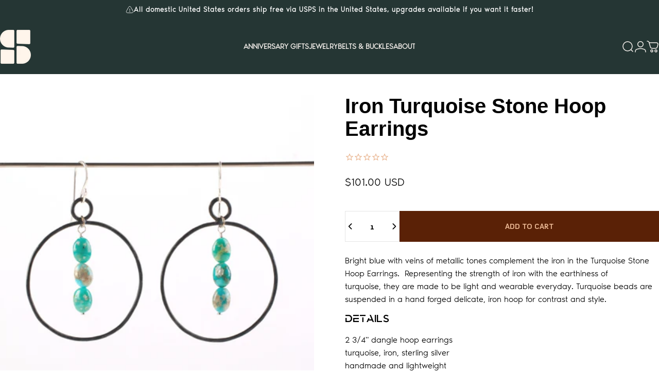

--- FILE ---
content_type: text/html; charset=utf-8
request_url: https://steeltoestudios.com/?section_id=sections--18539145527463__header
body_size: 4873
content:
<div id="shopify-section-sections--18539145527463__header" class="shopify-section shopify-section-group-header-group header-section"><style>
  #shopify-section-sections--18539145527463__header {
    --section-padding-top: 20px;
    --section-padding-bottom: 20px;
    --color-background: 37 54 52;
    --color-foreground: 245 240 236;
    --color-transparent: 255 255 255;
  }
</style><menu-drawer id="MenuDrawer" class="menu-drawer drawer drawer--start z-30 fixed bottom-0 left-0 h-full w-full pointer-events-none"
  data-section-id="sections--18539145527463__header"
  hidden
>
  <overlay-element class="overlay fixed-modal invisible opacity-0 fixed bottom-0 left-0 w-full h-screen pointer-events-none" aria-controls="MenuDrawer" aria-expanded="false"></overlay-element>
  <div class="drawer__inner z-10 absolute top-0 flex flex-col w-full h-full overflow-hidden">
    <gesture-element class="drawer__header flex justify-between opacity-0 invisible relative">
      <span class="drawer__title heading lg:text-3xl text-2xl leading-none tracking-tight"></span>
      <button class="button button--secondary button--close drawer__close hidden sm:flex items-center justify-center" type="button" is="hover-button" aria-controls="MenuDrawer" aria-expanded="false" aria-label="Close">
        <span class="btn-fill" data-fill></span>
        <span class="btn-text"><svg class="icon icon-close icon-sm" viewBox="0 0 20 20" stroke="currentColor" fill="none" xmlns="http://www.w3.org/2000/svg">
      <path stroke-linecap="round" stroke-linejoin="round" d="M5 15L15 5M5 5L15 15"></path>
    </svg></span>
      </button>
    </gesture-element>
    <div class="drawer__content opacity-0 invisible flex flex-col h-full grow shrink">
      <nav class="relative grow overflow-hidden" role="navigation">
        <ul class="drawer__scrollable drawer__menu relative w-full h-full" role="list" data-parent><li class="drawer__menu-group"><details is="menu-details">
  <summary class="drawer__menu-item block cursor-pointer relative" aria-expanded="false">
    <button type="button" class="heading text-2xl leading-none tracking-tight">Anniversary Gifts</button>
  </summary>
  <div class="drawer__submenu z-1 absolute top-0 left-0 flex flex-col w-full h-full" data-parent>
    <button type="button" class="tracking-tight heading text-base shrink-0 flex items-center gap-3 w-full" data-close>Anniversary Gifts</button><ul id="DrawerSubMenu-sections--18539145527463__header-1" class="drawer__scrollable flex flex-col h-full"><li class="drawer__menu-group"><details is="menu-details">
                  <summary class="drawer__menu-item block heading text-2xl leading-none tracking-tight cursor-pointer relative" aria-expanded="false">Anniversary Theme</summary>
                  <div class="drawer__submenu z-1 absolute top-0 left-0 flex flex-col w-full h-full">
                    <button type="button" class="tracking-tight heading text-base flex items-center gap-3 w-full" data-close>Anniversary Theme</button>
                    <ul class="drawer__scrollable flex flex-col h-full"><li class="drawer__menu-group">
                          <a class="drawer__menu-item block heading text-2xl leading-none tracking-tight" href="/collections/6th-anniversary-gift">6th Anniversary - Iron</a>
                        </li><li class="drawer__menu-group">
                          <a class="drawer__menu-item block heading text-2xl leading-none tracking-tight" href="/collections/7th-anniversary-gifts">7th Anniversary - Copper</a>
                        </li><li class="drawer__menu-group">
                          <a class="drawer__menu-item block heading text-2xl leading-none tracking-tight" href="/collections/8th-anniversary-gift">8th Anniversary - Bronze</a>
                        </li><li class="drawer__menu-group">
                          <a class="drawer__menu-item block heading text-2xl leading-none tracking-tight" href="/collections/11th-anniversary-gift">11th Anniversary - Stainless Steel</a>
                        </li><li class="drawer__menu-group">
                          <a class="drawer__menu-item block heading text-2xl leading-none tracking-tight" href="/collections/19th-anniversary-gifts">19th Anniversary - Bronze</a>
                        </li><li class="drawer__menu-group">
                          <a class="drawer__menu-item block heading text-2xl leading-none tracking-tight" href="/collections/anniversary">All Anniversary Gifts</a>
                        </li></ul>
                  </div>
                </details></li><li class="drawer__menu-group"><details is="menu-details">
                  <summary class="drawer__menu-item block heading text-2xl leading-none tracking-tight cursor-pointer relative" aria-expanded="false">Featured</summary>
                  <div class="drawer__submenu z-1 absolute top-0 left-0 flex flex-col w-full h-full">
                    <button type="button" class="tracking-tight heading text-base flex items-center gap-3 w-full" data-close>Featured</button>
                    <ul class="drawer__scrollable flex flex-col h-full"><li class="drawer__menu-group">
                          <a class="drawer__menu-item block heading text-2xl leading-none tracking-tight" href="/collections/anniversary-gifts-for-her">Anniversary Gifts for Her </a>
                        </li><li class="drawer__menu-group">
                          <a class="drawer__menu-item block heading text-2xl leading-none tracking-tight" href="/collections/anniversary-gifts-for-him">Anniversary Gifts for Him</a>
                        </li><li class="drawer__menu-group">
                          <a class="drawer__menu-item block heading text-2xl leading-none tracking-tight" href="/collections/most-gifted">Most Gifted</a>
                        </li></ul>
                  </div>
                </details></li><li class="drawer__menu-group drawer__promotions">
            <ul class="mega-menu__list grid grid-cols-2 w-full h-full" role="list" tabindex="-1"><li class="drawer__menu-group mega-menu__item flex opacity-0 w-full">
                    <div class="media-card media-card--card">
                      <a class="media-card__link flex flex-col w-full h-full relative" href="/collections/anniversary"
                        aria-label="All Anniversary Gifts"
                        style="--color-foreground: 255 255 255; --color-overlay: 0 0 0; --overlay-opacity: 0.4;"
                      ><div class="media media--wide relative overflow-hidden"><img src="//steeltoestudios.com/cdn/shop/files/Steel-Toe-Studios-bronze-twist-earring-model-smile.jpg?v=1676231309&amp;width=2048" alt="" srcset="//steeltoestudios.com/cdn/shop/files/Steel-Toe-Studios-bronze-twist-earring-model-smile.jpg?v=1676231309&amp;width=180 180w, //steeltoestudios.com/cdn/shop/files/Steel-Toe-Studios-bronze-twist-earring-model-smile.jpg?v=1676231309&amp;width=360 360w, //steeltoestudios.com/cdn/shop/files/Steel-Toe-Studios-bronze-twist-earring-model-smile.jpg?v=1676231309&amp;width=540 540w, //steeltoestudios.com/cdn/shop/files/Steel-Toe-Studios-bronze-twist-earring-model-smile.jpg?v=1676231309&amp;width=720 720w, //steeltoestudios.com/cdn/shop/files/Steel-Toe-Studios-bronze-twist-earring-model-smile.jpg?v=1676231309&amp;width=900 900w, //steeltoestudios.com/cdn/shop/files/Steel-Toe-Studios-bronze-twist-earring-model-smile.jpg?v=1676231309&amp;width=1080 1080w" width="2048" height="1176" loading="lazy" is="lazy-image"></div><div class="media-card__content flex justify-between items-center gap-4 w-full">
                            <div class="media-card__text opacity-0 shrink-1 grid gap-0d5"><p>
                                  <span class="heading reversed-link text-lg tracking-tighter leading-tight">All Anniversary Gifts</span>
                                </p></div><svg class="icon icon-arrow-right icon-xs transform shrink-0 hidden md:block" viewBox="0 0 21 20" stroke="currentColor" fill="none" xmlns="http://www.w3.org/2000/svg">
      <path stroke-linecap="round" stroke-linejoin="round" d="M3 10H18M18 10L12.1667 4.16675M18 10L12.1667 15.8334"></path>
    </svg></div></a>
                    </div>
                  </li></ul>
          </li></ul></div>
</details>
</li><li class="drawer__menu-group"><details is="menu-details">
  <summary class="drawer__menu-item block cursor-pointer relative" aria-expanded="false">
    <button type="button" class="heading text-2xl leading-none tracking-tight">Jewelry</button>
  </summary>
  <div class="drawer__submenu z-1 absolute top-0 left-0 flex flex-col w-full h-full" data-parent>
    <button type="button" class="tracking-tight heading text-base shrink-0 flex items-center gap-3 w-full" data-close>Jewelry</button><ul id="DrawerSubMenu-sections--18539145527463__header-2" class="drawer__scrollable flex flex-col h-full"><li class="drawer__menu-group"><details is="menu-details">
                  <summary class="drawer__menu-item block heading text-2xl leading-none tracking-tight cursor-pointer relative" aria-expanded="false">Style</summary>
                  <div class="drawer__submenu z-1 absolute top-0 left-0 flex flex-col w-full h-full">
                    <button type="button" class="tracking-tight heading text-base flex items-center gap-3 w-full" data-close>Style</button>
                    <ul class="drawer__scrollable flex flex-col h-full"><li class="drawer__menu-group">
                          <a class="drawer__menu-item block heading text-2xl leading-none tracking-tight" href="/collections/earrings">Earrings</a>
                        </li><li class="drawer__menu-group">
                          <a class="drawer__menu-item block heading text-2xl leading-none tracking-tight" href="/collections/necklaces">Necklaces</a>
                        </li><li class="drawer__menu-group">
                          <a class="drawer__menu-item block heading text-2xl leading-none tracking-tight" href="/collections/bracelets">Bracelets</a>
                        </li></ul>
                  </div>
                </details></li><li class="drawer__menu-group"><details is="menu-details">
                  <summary class="drawer__menu-item block heading text-2xl leading-none tracking-tight cursor-pointer relative" aria-expanded="false">Collections</summary>
                  <div class="drawer__submenu z-1 absolute top-0 left-0 flex flex-col w-full h-full">
                    <button type="button" class="tracking-tight heading text-base flex items-center gap-3 w-full" data-close>Collections</button>
                    <ul class="drawer__scrollable flex flex-col h-full"><li class="drawer__menu-group">
                          <a class="drawer__menu-item block heading text-2xl leading-none tracking-tight" href="/collections/bronze-knot-collection">Bronze Knot Collection</a>
                        </li><li class="drawer__menu-group">
                          <a class="drawer__menu-item block heading text-2xl leading-none tracking-tight" href="/collections/twist">Twist Collection</a>
                        </li></ul>
                  </div>
                </details></li><li class="drawer__menu-group"><details is="menu-details">
                  <summary class="drawer__menu-item block heading text-2xl leading-none tracking-tight cursor-pointer relative" aria-expanded="false">Materials</summary>
                  <div class="drawer__submenu z-1 absolute top-0 left-0 flex flex-col w-full h-full">
                    <button type="button" class="tracking-tight heading text-base flex items-center gap-3 w-full" data-close>Materials</button>
                    <ul class="drawer__scrollable flex flex-col h-full"><li class="drawer__menu-group">
                          <a class="drawer__menu-item block heading text-2xl leading-none tracking-tight" href="/collections/iron/Iron+Jewelry">Iron</a>
                        </li><li class="drawer__menu-group">
                          <a class="drawer__menu-item block heading text-2xl leading-none tracking-tight" href="/collections/bronze/Bronze+Jewelry">Bronze</a>
                        </li><li class="drawer__menu-group">
                          <a class="drawer__menu-item block heading text-2xl leading-none tracking-tight" href="/collections/stainless-steel/Stainless-steel+Jewelry">Stainless Steel</a>
                        </li><li class="drawer__menu-group">
                          <a class="drawer__menu-item block heading text-2xl leading-none tracking-tight" href="/collections/gemstones">Gemstones</a>
                        </li></ul>
                  </div>
                </details></li><li class="drawer__menu-group"><details is="menu-details">
                  <summary class="drawer__menu-item block heading text-2xl leading-none tracking-tight cursor-pointer relative" aria-expanded="false">Stones</summary>
                  <div class="drawer__submenu z-1 absolute top-0 left-0 flex flex-col w-full h-full">
                    <button type="button" class="tracking-tight heading text-base flex items-center gap-3 w-full" data-close>Stones</button>
                    <ul class="drawer__scrollable flex flex-col h-full"><li class="drawer__menu-group">
                          <a class="drawer__menu-item block heading text-2xl leading-none tracking-tight" href="/collections/amethyst-jewelry">Amethyst</a>
                        </li><li class="drawer__menu-group">
                          <a class="drawer__menu-item block heading text-2xl leading-none tracking-tight" href="/collections/aquamarine-jewelry">Aquamarine</a>
                        </li><li class="drawer__menu-group">
                          <a class="drawer__menu-item block heading text-2xl leading-none tracking-tight" href="/collections/citrine">Citrine</a>
                        </li><li class="drawer__menu-group">
                          <a class="drawer__menu-item block heading text-2xl leading-none tracking-tight" href="/collections/garnet-jewelry">Garnet</a>
                        </li><li class="drawer__menu-group">
                          <a class="drawer__menu-item block heading text-2xl leading-none tracking-tight" href="/collections/jasper-jewelry">Jasper </a>
                        </li><li class="drawer__menu-group">
                          <a class="drawer__menu-item block heading text-2xl leading-none tracking-tight" href="/collections/labradorite-jewelry">Labradorite </a>
                        </li><li class="drawer__menu-group">
                          <a class="drawer__menu-item block heading text-2xl leading-none tracking-tight" href="/collections/peridot">Peridot </a>
                        </li><li class="drawer__menu-group">
                          <a class="drawer__menu-item block heading text-2xl leading-none tracking-tight" href="/collections/rose-quartz">Rose Quartz </a>
                        </li><li class="drawer__menu-group">
                          <a class="drawer__menu-item block heading text-2xl leading-none tracking-tight" href="/collections/tanzanite-jewelry">Tanzanite </a>
                        </li><li class="drawer__menu-group">
                          <a class="drawer__menu-item block heading text-2xl leading-none tracking-tight" href="/collections/tourmaline-jewelry">Tourmaline </a>
                        </li><li class="drawer__menu-group">
                          <a class="drawer__menu-item block heading text-2xl leading-none tracking-tight" href="/collections/turquoise">Turquoise</a>
                        </li></ul>
                  </div>
                </details></li><li class="drawer__menu-group drawer__promotions">
            <ul class="mega-menu__list grid grid-cols-2 w-full h-full" role="list" tabindex="-1"><li class="drawer__menu-group mega-menu__item flex opacity-0 w-full">
                    <div class="media-card media-card--card">
                      <a class="media-card__link flex flex-col w-full h-full relative" href="/collections/necklaces"
                        aria-label="Necklaces"
                        style="--color-foreground: 255 255 255; --color-overlay: 0 0 0; --overlay-opacity: 0.4;"
                      ><div class="media media--adapt relative overflow-hidden"><img src="//steeltoestudios.com/cdn/shop/files/Steel-Toe-Studios-Bronze-Necklace-Sizing.jpg?v=1675772863&amp;width=2000" alt="" srcset="//steeltoestudios.com/cdn/shop/files/Steel-Toe-Studios-Bronze-Necklace-Sizing.jpg?v=1675772863&amp;width=180 180w, //steeltoestudios.com/cdn/shop/files/Steel-Toe-Studios-Bronze-Necklace-Sizing.jpg?v=1675772863&amp;width=360 360w, //steeltoestudios.com/cdn/shop/files/Steel-Toe-Studios-Bronze-Necklace-Sizing.jpg?v=1675772863&amp;width=540 540w, //steeltoestudios.com/cdn/shop/files/Steel-Toe-Studios-Bronze-Necklace-Sizing.jpg?v=1675772863&amp;width=720 720w, //steeltoestudios.com/cdn/shop/files/Steel-Toe-Studios-Bronze-Necklace-Sizing.jpg?v=1675772863&amp;width=900 900w, //steeltoestudios.com/cdn/shop/files/Steel-Toe-Studios-Bronze-Necklace-Sizing.jpg?v=1675772863&amp;width=1080 1080w" width="2000" height="1335" loading="lazy" is="lazy-image"></div><div class="media-card__content flex justify-between items-center gap-4 w-full">
                            <div class="media-card__text opacity-0 shrink-1 grid gap-0d5"><p>
                                  <span class="heading reversed-link text-lg tracking-tighter leading-tight">Necklaces</span>
                                </p></div><svg class="icon icon-arrow-right icon-xs transform shrink-0 hidden md:block" viewBox="0 0 21 20" stroke="currentColor" fill="none" xmlns="http://www.w3.org/2000/svg">
      <path stroke-linecap="round" stroke-linejoin="round" d="M3 10H18M18 10L12.1667 4.16675M18 10L12.1667 15.8334"></path>
    </svg></div></a>
                    </div>
                  </li></ul>
          </li></ul></div>
</details>
</li><li class="drawer__menu-group"><details is="menu-details">
  <summary class="drawer__menu-item block cursor-pointer relative" aria-expanded="false">
    <button type="button" class="heading text-2xl leading-none tracking-tight">Belts &amp; Buckles</button>
  </summary>
  <div class="drawer__submenu z-1 absolute top-0 left-0 flex flex-col w-full h-full" data-parent>
    <button type="button" class="tracking-tight heading text-base shrink-0 flex items-center gap-3 w-full" data-close>Belts &amp; Buckles</button><ul id="DrawerSubMenu-sections--18539145527463__header-3" class="drawer__scrollable flex flex-col h-full"><li class="drawer__menu-group"><a class="drawer__menu-item block heading text-2xl leading-none tracking-tight" href="/collections/buckles">Belt Buckles</a></li><li class="drawer__menu-group"><a class="drawer__menu-item block heading text-2xl leading-none tracking-tight" href="/collections/belt-straps">Leather Belts</a></li></ul></div>
</details>
</li><li class="drawer__menu-group"><details is="menu-details">
  <summary class="drawer__menu-item block cursor-pointer relative" aria-expanded="false">
    <button type="button" class="heading text-2xl leading-none tracking-tight">About</button>
  </summary>
  <div class="drawer__submenu z-1 absolute top-0 left-0 flex flex-col w-full h-full" data-parent>
    <button type="button" class="tracking-tight heading text-base shrink-0 flex items-center gap-3 w-full" data-close>About</button><ul id="DrawerSubMenu-sections--18539145527463__header-4" class="drawer__scrollable flex flex-col h-full"><li class="drawer__menu-group"><a class="drawer__menu-item block heading text-2xl leading-none tracking-tight" href="/pages/the-steel-toe-studios-story">The Studio</a></li><li class="drawer__menu-group"><a class="drawer__menu-item block heading text-2xl leading-none tracking-tight" href="/pages/lookbook">Lookbook</a></li><li class="drawer__menu-group"><a class="drawer__menu-item block heading text-2xl leading-none tracking-tight" href="/pages/contact-us">Contact</a></li><li class="drawer__menu-group"><a class="drawer__menu-item block heading text-2xl leading-none tracking-tight" href="/blogs/blog">Blog</a></li></ul></div>
</details>
</li></ul>
      </nav>
      <div class="shopname-image">
        <img src="https://cdn.shopify.com/s/files/1/0077/6935/8407/files/Logo_STS_Cream_5.svg?v=1676486406" alt="">
      </div>
      <div class="drawer__footer grid w-full"><div class="drawer__footer-bottom flex items-center justify-between gap-6"><a href="https://steeltoestudios.com/customer_authentication/redirect?locale=en&region_country=US" class="button button--primary icon-with-text" is="hover-link" rel="nofollow">
              <span class="btn-fill" data-fill></span>
              <span class="btn-text"><svg class="icon icon-account-2 icon-xs" viewBox="0 0 16 17" stroke="currentColor" fill="none" xmlns="http://www.w3.org/2000/svg">
      <rect width="6.5" height="6.5" x="4.75" y="1.917" rx="3.25"></rect>
      <path stroke-linecap="round" d="M8 10.834c1 0 2.667.222 3 .333.333.11 2.467.533 3 1.333.667 1 .667 1.334.667 2.667M8 10.834c-1 0-2.667.222-3 .333-.333.11-2.467.533-3 1.333-.667 1-.667 1.334-.667 2.667"></path>
    </svg>Login</span>
            </a></div>
      </div>
    </div>
  </div>
</menu-drawer>
<header data-section-id="sections--18539145527463__header" class="header header--left-center mobile:header--center page-width page-width--full section section--padding grid items-center z-20 relative w-full" is="sticky-header" data-sticky-type="on-scroll-up"><div class="header__icons header__icons--start flex justify-start z-2">
  <div class="header__buttons flex items-center gap-1d5"><a href="/search" class="search-drawer-button flex items-center justify-center" is="magnet-link" aria-controls="SearchDrawer" aria-expanded="false" >
        <span class="sr-only">Search</span><svg class="icon icon-search icon-lg" viewBox="0 0 24 24" stroke="currentColor" fill="none" xmlns="http://www.w3.org/2000/svg">
      <path stroke-linecap="round" d="m21 21-3.636-3.636m0 0A9 9 0 1 0 4.636 4.636a9 9 0 0 0 12.728 12.728Z"></path>
    </svg></a><button class="menu-drawer-button flex items-center justify-center" type="button" is="magnet-button" aria-controls="MenuDrawer" aria-expanded="false">
        <span class="sr-only">Site navigation</span><svg class="icon icon-hamburger icon-lg" viewBox="0 0 24 24" stroke="currentColor" fill="none" xmlns="http://www.w3.org/2000/svg">
      <path stroke-linecap="round" d="M3 6H21M3 12H11M3 18H16"></path>
    </svg></button></div>
</div>
<h1 class="header__logo flex justify-center z-2" itemscope itemtype="http://schema.org/Organization">
    <span class="sr-only">Steel Toe Studios</span><a
      href="/"
      itemprop="url"
      class="header__logo-link flex items-center relative"
    >
      <span class="sr-only">Steel Toe Studios</span><img src="//steeltoestudios.com/cdn/shop/files/Logo_STS_Cream_4.png?v=1675943577&amp;width=497" alt="" srcset="//steeltoestudios.com/cdn/shop/files/Logo_STS_Cream_4.png?v=1675943577&amp;width=60 60w, //steeltoestudios.com/cdn/shop/files/Logo_STS_Cream_4.png?v=1675943577&amp;width=120 120w" width="497" height="545" loading="eager" sizes="60px" style="max-height: 65.79476861167002px;max-width: 60px;" itemprop="logo" is="lazy-image" class="logo hidden md:block"><img src="//steeltoestudios.com/cdn/shop/files/Logo_STS_Cream_4.png?v=1675943577&amp;width=497" alt="" srcset="//steeltoestudios.com/cdn/shop/files/Logo_STS_Cream_4.png?v=1675943577&amp;width=60 60w, //steeltoestudios.com/cdn/shop/files/Logo_STS_Cream_4.png?v=1675943577&amp;width=120 120w" width="497" height="545" loading="eager" sizes="60px" style="max-height: 65.79476861167002px;max-width: 60px;" itemprop="logo" is="lazy-image" class="logo md:hidden"></a></h1><div class="header__navigation hidden lg:flex lg:gap-5 lg:justify-start">
    <nav class="header__menu hidden lg:flex" role="navigation" aria-label="Primary"><ul class="flex flex-wrap list-menu with-block"><li>
        <details is="details-mega" trigger="hover" level="top" >
          <summary data-link="#" class="z-2 relative rounded-full">
            <button type="button" class="menu__item text-sm-lg flex items-center font-medium z-2 relative cursor-pointer" is="magnet-button" data-magnet="0" tabindex="-1">
              <span class="btn-text" data-text>Anniversary Gifts</span><span class="btn-text btn-duplicate">Anniversary Gifts</span></button>
          </summary>
          <div class="mega-menu absolute top-0 left-0 w-full max-w-full overflow-hidden pointer-events-none"><div class="mega-menu__container invisible"><ul id="HeaderNavMega-sections--18539145527463__header-1-start" class="mega-menu__list page-width page-width--full flex flex-wrap w-full h-full overflow-hidden" role="list" tabindex="-1"><li class="mega-menu__item mega-menu__item--nav mega-menu__item--large opacity-0 w-full grid">
            <ul class="mega-menu__nav grid"><li class="mega-menu__nav-item opacity-0"><a href="#" class="heading reversed-link text-base-xl leading-tight tracking-tight">Anniversary Theme</a><ul><li>
                          <a href="/collections/6th-anniversary-gift" class="reversed-link text-base xl:text-lg">6th Anniversary - Iron</a>
                        </li><li>
                          <a href="/collections/7th-anniversary-gifts" class="reversed-link text-base xl:text-lg">7th Anniversary - Copper</a>
                        </li><li>
                          <a href="/collections/8th-anniversary-gift" class="reversed-link text-base xl:text-lg">8th Anniversary - Bronze</a>
                        </li><li>
                          <a href="/collections/11th-anniversary-gift" class="reversed-link text-base xl:text-lg">11th Anniversary - Stainless Steel</a>
                        </li><li>
                          <a href="/collections/19th-anniversary-gifts" class="reversed-link text-base xl:text-lg">19th Anniversary - Bronze</a>
                        </li><li>
                          <a href="/collections/anniversary" class="reversed-link text-base xl:text-lg">All Anniversary Gifts</a>
                        </li></ul></li><li class="mega-menu__nav-item opacity-0"><a href="#" class="heading reversed-link text-base-xl leading-tight tracking-tight">Featured</a><ul><li>
                          <a href="/collections/anniversary-gifts-for-her" class="reversed-link text-base xl:text-lg">Anniversary Gifts for Her </a>
                        </li><li>
                          <a href="/collections/anniversary-gifts-for-him" class="reversed-link text-base xl:text-lg">Anniversary Gifts for Him</a>
                        </li><li>
                          <a href="/collections/most-gifted" class="reversed-link text-base xl:text-lg">Most Gifted</a>
                        </li></ul></li></ul></li><li class="mega-menu__item flex opacity-0 w-full align-self-start">
                <div class="media-card media-card--card">
                  <a class="media-card__link flex flex-col w-full h-full relative" href="/collections/anniversary"
                    aria-label="All Anniversary Gifts"
                    style="--color-foreground: 255 255 255; --color-overlay: 0 0 0; --overlay-opacity: 0.4;"
                  ><div class="media media--wide relative overflow-hidden"><img src="//steeltoestudios.com/cdn/shop/files/Steel-Toe-Studios-bronze-twist-earring-model-smile.jpg?v=1676231309&amp;width=2048" alt="" srcset="//steeltoestudios.com/cdn/shop/files/Steel-Toe-Studios-bronze-twist-earring-model-smile.jpg?v=1676231309&amp;width=180 180w, //steeltoestudios.com/cdn/shop/files/Steel-Toe-Studios-bronze-twist-earring-model-smile.jpg?v=1676231309&amp;width=360 360w, //steeltoestudios.com/cdn/shop/files/Steel-Toe-Studios-bronze-twist-earring-model-smile.jpg?v=1676231309&amp;width=540 540w, //steeltoestudios.com/cdn/shop/files/Steel-Toe-Studios-bronze-twist-earring-model-smile.jpg?v=1676231309&amp;width=720 720w, //steeltoestudios.com/cdn/shop/files/Steel-Toe-Studios-bronze-twist-earring-model-smile.jpg?v=1676231309&amp;width=900 900w, //steeltoestudios.com/cdn/shop/files/Steel-Toe-Studios-bronze-twist-earring-model-smile.jpg?v=1676231309&amp;width=1080 1080w" width="2048" height="1176" loading="lazy" is="lazy-image"></div><div class="media-card__content flex justify-between items-center gap-4 w-full">
                        <div class="media-card__text opacity-0 shrink-1 grid gap-0d5"><p>
                              <span class="heading reversed-link tracking-tighter leading-tight">All Anniversary Gifts</span>
                            </p></div><svg class="icon icon-arrow-right icon-xs transform shrink-0 hidden xl:block" viewBox="0 0 21 20" stroke="currentColor" fill="none" xmlns="http://www.w3.org/2000/svg">
      <path stroke-linecap="round" stroke-linejoin="round" d="M3 10H18M18 10L12.1667 4.16675M18 10L12.1667 15.8334"></path>
    </svg></div></a>
                </div>
              </li><li class="mega-menu__item mega-menu__item-image">
          <div class="shopname-image">
            <img src="https://cdn.shopify.com/s/files/1/0077/6935/8407/files/Logo_STS_Cream_5.svg?v=1676486406" alt="">
          </div>
        </li>
      </ul></div></div>
        </details>
      </li><li>
        <details is="details-mega" trigger="hover" level="top" >
          <summary data-link="#" class="z-2 relative rounded-full">
            <button type="button" class="menu__item text-sm-lg flex items-center font-medium z-2 relative cursor-pointer" is="magnet-button" data-magnet="0" tabindex="-1">
              <span class="btn-text" data-text>Jewelry</span><span class="btn-text btn-duplicate">Jewelry</span></button>
          </summary>
          <div class="mega-menu absolute top-0 left-0 w-full max-w-full overflow-hidden pointer-events-none"><div class="mega-menu__container invisible"><ul id="HeaderNavMega-sections--18539145527463__header-2-start" class="mega-menu__list page-width page-width--full flex flex-wrap w-full h-full overflow-hidden" role="list" tabindex="-1"><li class="mega-menu__item mega-menu__item--nav mega-menu__item--large opacity-0 w-full grid">
            <ul class="mega-menu__nav grid"><li class="mega-menu__nav-item opacity-0"><a href="#" class="heading reversed-link text-base-xl leading-tight tracking-tight">Style</a><ul><li>
                          <a href="/collections/earrings" class="reversed-link text-base xl:text-lg">Earrings</a>
                        </li><li>
                          <a href="/collections/necklaces" class="reversed-link text-base xl:text-lg">Necklaces</a>
                        </li><li>
                          <a href="/collections/bracelets" class="reversed-link text-base xl:text-lg">Bracelets</a>
                        </li></ul></li><li class="mega-menu__nav-item opacity-0"><a href="#" class="heading reversed-link text-base-xl leading-tight tracking-tight">Collections</a><ul><li>
                          <a href="/collections/bronze-knot-collection" class="reversed-link text-base xl:text-lg">Bronze Knot Collection</a>
                        </li><li>
                          <a href="/collections/twist" class="reversed-link text-base xl:text-lg">Twist Collection</a>
                        </li></ul></li><li class="mega-menu__nav-item opacity-0"><a href="#" class="heading reversed-link text-base-xl leading-tight tracking-tight">Materials</a><ul><li>
                          <a href="/collections/iron/Iron+Jewelry" class="reversed-link text-base xl:text-lg">Iron</a>
                        </li><li>
                          <a href="/collections/bronze/Bronze+Jewelry" class="reversed-link text-base xl:text-lg">Bronze</a>
                        </li><li>
                          <a href="/collections/stainless-steel/Stainless-steel+Jewelry" class="reversed-link text-base xl:text-lg">Stainless Steel</a>
                        </li><li>
                          <a href="/collections/gemstones" class="reversed-link text-base xl:text-lg">Gemstones</a>
                        </li></ul></li><li class="mega-menu__nav-item opacity-0"><a href="#" class="heading reversed-link text-base-xl leading-tight tracking-tight">Stones</a><ul><li>
                          <a href="/collections/amethyst-jewelry" class="reversed-link text-base xl:text-lg">Amethyst</a>
                        </li><li>
                          <a href="/collections/aquamarine-jewelry" class="reversed-link text-base xl:text-lg">Aquamarine</a>
                        </li><li>
                          <a href="/collections/citrine" class="reversed-link text-base xl:text-lg">Citrine</a>
                        </li><li>
                          <a href="/collections/garnet-jewelry" class="reversed-link text-base xl:text-lg">Garnet</a>
                        </li><li>
                          <a href="/collections/jasper-jewelry" class="reversed-link text-base xl:text-lg">Jasper </a>
                        </li><li>
                          <a href="/collections/labradorite-jewelry" class="reversed-link text-base xl:text-lg">Labradorite </a>
                        </li><li>
                          <a href="/collections/peridot" class="reversed-link text-base xl:text-lg">Peridot </a>
                        </li><li>
                          <a href="/collections/rose-quartz" class="reversed-link text-base xl:text-lg">Rose Quartz </a>
                        </li><li>
                          <a href="/collections/tanzanite-jewelry" class="reversed-link text-base xl:text-lg">Tanzanite </a>
                        </li><li>
                          <a href="/collections/tourmaline-jewelry" class="reversed-link text-base xl:text-lg">Tourmaline </a>
                        </li><li>
                          <a href="/collections/turquoise" class="reversed-link text-base xl:text-lg">Turquoise</a>
                        </li></ul></li></ul></li><li class="mega-menu__item flex opacity-0 w-full align-self-start">
                <div class="media-card media-card--card">
                  <a class="media-card__link flex flex-col w-full h-full relative" href="/collections/necklaces"
                    aria-label="Necklaces"
                    style="--color-foreground: 255 255 255; --color-overlay: 0 0 0; --overlay-opacity: 0.4;"
                  ><div class="media media--adapt relative overflow-hidden"><img src="//steeltoestudios.com/cdn/shop/files/Steel-Toe-Studios-Bronze-Necklace-Sizing.jpg?v=1675772863&amp;width=2000" alt="" srcset="//steeltoestudios.com/cdn/shop/files/Steel-Toe-Studios-Bronze-Necklace-Sizing.jpg?v=1675772863&amp;width=180 180w, //steeltoestudios.com/cdn/shop/files/Steel-Toe-Studios-Bronze-Necklace-Sizing.jpg?v=1675772863&amp;width=360 360w, //steeltoestudios.com/cdn/shop/files/Steel-Toe-Studios-Bronze-Necklace-Sizing.jpg?v=1675772863&amp;width=540 540w, //steeltoestudios.com/cdn/shop/files/Steel-Toe-Studios-Bronze-Necklace-Sizing.jpg?v=1675772863&amp;width=720 720w, //steeltoestudios.com/cdn/shop/files/Steel-Toe-Studios-Bronze-Necklace-Sizing.jpg?v=1675772863&amp;width=900 900w, //steeltoestudios.com/cdn/shop/files/Steel-Toe-Studios-Bronze-Necklace-Sizing.jpg?v=1675772863&amp;width=1080 1080w" width="2000" height="1335" loading="lazy" is="lazy-image"></div><div class="media-card__content flex justify-between items-center gap-4 w-full">
                        <div class="media-card__text opacity-0 shrink-1 grid gap-0d5"><p>
                              <span class="heading reversed-link tracking-tighter leading-tight">Necklaces</span>
                            </p></div><svg class="icon icon-arrow-right icon-xs transform shrink-0 hidden xl:block" viewBox="0 0 21 20" stroke="currentColor" fill="none" xmlns="http://www.w3.org/2000/svg">
      <path stroke-linecap="round" stroke-linejoin="round" d="M3 10H18M18 10L12.1667 4.16675M18 10L12.1667 15.8334"></path>
    </svg></div></a>
                </div>
              </li><li class="mega-menu__item mega-menu__item-image">
          <div class="shopname-image">
            <img src="https://cdn.shopify.com/s/files/1/0077/6935/8407/files/Logo_STS_Cream_5.svg?v=1676486406" alt="">
          </div>
        </li>
      </ul></div></div>
        </details>
      </li><li>
        <details is="details-dropdown" trigger="hover" level="top">
          <summary data-link="#" class="z-2 relative rounded-full">
            <button type="button" class="menu__item text-sm-lg flex items-center font-medium z-2 relative cursor-pointer" is="magnet-button" data-magnet="0" tabindex="-1">
              <span class="btn-text" data-text>Belts & Buckles</span><span class="btn-text btn-duplicate">Belts & Buckles</span></button>
          </summary>
          <div id="DropdownMenu-sections--18539145527463__header-3-start" class="dropdown opacity-0 invisible absolute top-0 max-w-full pointer-events-none">
            <div class="dropdown__container relative"><span class="dropdown__corner corner left top flex absolute pointer-events-none">
  <svg class="w-full h-auto" viewBox="0 0 101 101" stroke="none" fill="currentColor" xmlns="http://www.w3.org/2000/svg">
    <path fill-rule="evenodd" clip-rule="evenodd" d="M101 0H0V101H1C1 45.7715 45.7715 1 101 1V0Z"></path>
    <path d="M1 101C1 45.7715 45.7715 1 101 1" fill="none"></path>
  </svg>
</span>
<span class="dropdown__corner corner right top flex absolute pointer-events-none">
  <svg class="w-full h-auto" viewBox="0 0 101 101" stroke="none" fill="currentColor" xmlns="http://www.w3.org/2000/svg">
    <path fill-rule="evenodd" clip-rule="evenodd" d="M101 0H0V101H1C1 45.7715 45.7715 1 101 1V0Z"></path>
    <path d="M1 101C1 45.7715 45.7715 1 101 1" fill="none"></path>
  </svg>
</span><ul class="dropdown__nav flex flex-col gap-1d5 xl:gap-2" role="list"><li class="opacity-0">
                      <p>
                        <a href="/collections/buckles" class="reversed-link text-sm-base">Belt Buckles</a>
                      </p>
                    </li><li class="opacity-0">
                      <p>
                        <a href="/collections/belt-straps" class="reversed-link text-sm-base">Leather Belts</a>
                      </p>
                    </li></ul>
            </div>
          </div>
        </details>
      </li><li>
        <details is="details-dropdown" trigger="hover" level="top">
          <summary data-link="#" class="z-2 relative rounded-full">
            <button type="button" class="menu__item text-sm-lg flex items-center font-medium z-2 relative cursor-pointer" is="magnet-button" data-magnet="0" tabindex="-1">
              <span class="btn-text" data-text>About</span><span class="btn-text btn-duplicate">About</span></button>
          </summary>
          <div id="DropdownMenu-sections--18539145527463__header-4-start" class="dropdown opacity-0 invisible absolute top-0 max-w-full pointer-events-none">
            <div class="dropdown__container relative"><span class="dropdown__corner corner left top flex absolute pointer-events-none">
  <svg class="w-full h-auto" viewBox="0 0 101 101" stroke="none" fill="currentColor" xmlns="http://www.w3.org/2000/svg">
    <path fill-rule="evenodd" clip-rule="evenodd" d="M101 0H0V101H1C1 45.7715 45.7715 1 101 1V0Z"></path>
    <path d="M1 101C1 45.7715 45.7715 1 101 1" fill="none"></path>
  </svg>
</span>
<span class="dropdown__corner corner right top flex absolute pointer-events-none">
  <svg class="w-full h-auto" viewBox="0 0 101 101" stroke="none" fill="currentColor" xmlns="http://www.w3.org/2000/svg">
    <path fill-rule="evenodd" clip-rule="evenodd" d="M101 0H0V101H1C1 45.7715 45.7715 1 101 1V0Z"></path>
    <path d="M1 101C1 45.7715 45.7715 1 101 1" fill="none"></path>
  </svg>
</span><ul class="dropdown__nav flex flex-col gap-1d5 xl:gap-2" role="list"><li class="opacity-0">
                      <p>
                        <a href="/pages/the-steel-toe-studios-story" class="reversed-link text-sm-base">The Studio</a>
                      </p>
                    </li><li class="opacity-0">
                      <p>
                        <a href="/pages/lookbook" class="reversed-link text-sm-base">Lookbook</a>
                      </p>
                    </li><li class="opacity-0">
                      <p>
                        <a href="/pages/contact-us" class="reversed-link text-sm-base">Contact</a>
                      </p>
                    </li><li class="opacity-0">
                      <p>
                        <a href="/blogs/blog" class="reversed-link text-sm-base">Blog</a>
                      </p>
                    </li></ul>
            </div>
          </div>
        </details>
      </li></ul>
</nav>
  </div><div class="header__icons header__icons--end flex justify-end z-2">
  <div class="header__buttons flex items-center gap-1d5"><a href="/search" class="search-drawer-button flex items-center justify-center" is="magnet-link" aria-controls="SearchDrawer" aria-expanded="false" >
        <span class="sr-only">Search</span><svg class="icon icon-search icon-lg" viewBox="0 0 24 24" stroke="currentColor" fill="none" xmlns="http://www.w3.org/2000/svg">
      <path stroke-linecap="round" d="m21 21-3.636-3.636m0 0A9 9 0 1 0 4.636 4.636a9 9 0 0 0 12.728 12.728Z"></path>
    </svg></a><a href="https://steeltoestudios.com/customer_authentication/redirect?locale=en&region_country=US" class="hidden lg:flex items-center justify-center" is="magnet-link" rel="nofollow">
        <span class="sr-only">Login</span><svg class="icon icon-account icon-lg" viewBox="0 0 24 24" stroke="currentColor" fill="none" xmlns="http://www.w3.org/2000/svg">
      <rect width="10.5" height="10.5" x="6.75" y="1.75" rx="5.25"></rect>
      <path stroke-linecap="round" d="M12 15.5c1.5 0 4 .333 4.5.5.5.167 3.7.8 4.5 2 1 1.5 1 2 1 4m-10-6.5c-1.5 0-4 .333-4.5.5-.5.167-3.7.8-4.5 2-1 1.5-1 2-1 4"></path>
    </svg></a><a href="/cart" class="cart-drawer-button flex items-center justify-center relative" is="magnet-link" aria-controls="CartDrawer" aria-expanded="false" data-no-instant>
        <span class="sr-only">Cart</span><svg class="icon icon-cart icon-lg" viewBox="0 0 24 24" stroke="currentColor" fill="none" xmlns="http://www.w3.org/2000/svg">
          <path stroke-linecap="round" stroke-linejoin="round" d="M1 1h.5v0c.226 0 .339 0 .44.007a3 3 0 0 1 2.62 1.976c.034.095.065.204.127.42l.17.597m0 0 1.817 6.358c.475 1.664.713 2.496 1.198 3.114a4 4 0 0 0 1.633 1.231c.727.297 1.592.297 3.322.297h2.285c1.75 0 2.626 0 3.359-.302a4 4 0 0 0 1.64-1.253c.484-.627.715-1.472 1.175-3.161l.06-.221c.563-2.061.844-3.092.605-3.906a3 3 0 0 0-1.308-1.713C19.92 4 18.853 4 16.716 4H4.857ZM12 20a2 2 0 1 1-4 0 2 2 0 0 1 4 0Zm8 0a2 2 0 1 1-4 0 2 2 0 0 1 4 0Z"></path>
        </svg><cart-count class="count absolute top-0 right-0 text-xs" aria-label="0 items" hidden>0</cart-count>
      </a><button class="menu-drawer-button flex items-center justify-center" type="button" is="magnet-button" aria-controls="MenuDrawer" aria-expanded="false">
        <span class="sr-only">Site navigation</span><svg class="icon icon-hamburger icon-lg" viewBox="0 0 24 24" stroke="currentColor" fill="none" xmlns="http://www.w3.org/2000/svg">
      <path stroke-linecap="round" d="M3 6H21M3 12H11M3 18H16"></path>
    </svg></button></div>
</div>
<span class="header__cutout cutout opacity-0 absolute left-0 top-100 w-full pointer-events-none"></span></header><span class="overlay opacity-0 z-1 fixed left-0 w-full pointer-events-none"></span><script>
  if (Shopify.designMode) {
    document.documentElement.style.setProperty('--header-height', Math.round(document.getElementById('shopify-section-sections--18539145527463__header').clientHeight) + 'px');
  }
</script>


</div>

--- FILE ---
content_type: text/css
request_url: https://steeltoestudios.com/cdn/shop/t/26/assets/custom-font.css?v=10153897423812473281764782240
body_size: 423
content:
@font-face{font-family:Noir Pro;src:url(/cdn/shop/files/NoirPro-Light.woff?v=1671720571) format("woff"),url(/cdn/shop/files/NoirPro-Light.woff2?v=1671720570) format("woff2")}@font-face{font-family:Zeniq Nano;src:url(/cdn/shop/files/Zeniq-Nano.woff2?v=1675154287) format("woff2"),url(/cdn/shop/files/Zeniq-Nano.woff?v=1675154287) format("woff")}@font-face{font-family:Productus;src:url(//steeltoestudios.com/cdn/shop/files/Productus-BookItalic.eot?v=10453796897195969532);src:url(//steeltoestudios.com/cdn/shop/files/Productus-BookItalic.eot?%23iefix&5554) format("embedded-opentype"),url(//steeltoestudios.com/cdn/shop/files/Productus-BookItalic.woff2?v=6805448294998159358) format("woff2"),url(//steeltoestudios.com/cdn/shop/files/Productus-BookItalic.woff?v=7826295685679456773) format("woff"),url(//steeltoestudios.com/cdn/shop/files/Productus-BookItalic.ttf?v=13792122037626376653) format("truetype"),url(Productus-BookItalic.svg#Productus-BookItalic) format("svg");font-weight:400;font-style:italic;font-display:swap}@font-face{font-family:Productus;src:url(//steeltoestudios.com/cdn/shop/files/Productus-SemiBold.eot?v=1711080625541027962);src:url(//steeltoestudios.com/cdn/shop/files/Productus-SemiBold.eot?%23iefix&5554) format("embedded-opentype"),url(//steeltoestudios.com/cdn/shop/files/Productus-SemiBold.woff2?v=8804272380240683619) format("woff2"),url(//steeltoestudios.com/cdn/shop/files/Productus-SemiBold.woff?v=10125516042883744972) format("woff"),url(//steeltoestudios.com/cdn/shop/files/Productus-SemiBold.ttf?v=14079032153113733509) format("truetype"),url(Productus-SemiBold.svg#Productus-SemiBold) format("svg");font-weight:600;font-style:normal;font-display:swap}@font-face{font-family:Productus;src:url(//steeltoestudios.com/cdn/shop/files/Productus-Book.eot?v=1430169771434522084);src:url(//steeltoestudios.com/cdn/shop/files/Productus-Book.eot?%23iefix&5554) format("embedded-opentype"),url(//steeltoestudios.com/cdn/shop/files/Productus-Book.woff2?v=16579941050405305875) format("woff2"),url(//steeltoestudios.com/cdn/shop/files/Productus-Book.woff?v=7790338345604362012) format("woff"),url(//steeltoestudios.com/cdn/shop/files/Productus-Book.ttf?v=13151959612378799998) format("truetype"),url(Productus-Book.svg#Productus-Book) format("svg");font-weight:400;font-style:normal;font-display:swap}@font-face{font-family:Productus;src:url(//steeltoestudios.com/cdn/shop/files/Productus-Black.eot?v=11448903691974795254);src:url(//steeltoestudios.com/cdn/shop/files/Productus-Black.eot?%23iefix&5554) format("embedded-opentype"),url(//steeltoestudios.com/cdn/shop/files/Productus-Black.woff2?v=17411985007875793226) format("woff2"),url(//steeltoestudios.com/cdn/shop/files/Productus-Black.woff?v=16158736019569746385) format("woff"),url(//steeltoestudios.com/cdn/shop/files/Productus-Black.ttf?v=8492825708435295364) format("truetype"),url(Productus-Black.svg#Productus-Black) format("svg");font-weight:900;font-style:normal;font-display:swap}@font-face{font-family:Productus;src:url(//steeltoestudios.com/cdn/shop/files/Productus-SemiBoldItalic.eot?v=17097055274119797300);src:url(//steeltoestudios.com/cdn/shop/files/Productus-SemiBoldItalic.eot?%23iefix&5554) format("embedded-opentype"),url(//steeltoestudios.com/cdn/shop/files/Productus-SemiBoldItalic.woff2?v=5787627018895725388) format("woff2"),url(//steeltoestudios.com/cdn/shop/files/Productus-SemiBoldItalic.woff?v=1645740843336986888) format("woff"),url(//steeltoestudios.com/cdn/shop/files/Productus-SemiBoldItalic.ttf?v=16881063653747743630) format("truetype"),url(Productus-SemiBoldItalic.svg#Productus-SemiBoldItalic) format("svg");font-weight:600;font-style:italic;font-display:swap}@font-face{font-family:Productus;src:url(//steeltoestudios.com/cdn/shop/files/Productus-MediumItalic.eot?v=3509119082439410703);src:url(//steeltoestudios.com/cdn/shop/files/Productus-MediumItalic.eot?%23iefix&5554) format("embedded-opentype"),url(//steeltoestudios.com/cdn/shop/files/Productus-MediumItalic.woff2?v=3283994206384185291) format("woff2"),url(//steeltoestudios.com/cdn/shop/files/Productus-MediumItalic.woff?v=8509468854834917164) format("woff"),url(//steeltoestudios.com/cdn/shop/files/Productus-MediumItalic.ttf?v=3355057613414211463) format("truetype"),url(Productus-MediumItalic.svg#Productus-MediumItalic) format("svg");font-weight:500;font-style:italic;font-display:swap}@font-face{font-family:Productus;src:url(//steeltoestudios.com/cdn/shop/files/Productus-Bold.eot?v=1591913247619481328);src:url(//steeltoestudios.com/cdn/shop/files/Productus-Bold.eot?%23iefix&5554) format("embedded-opentype"),url(//steeltoestudios.com/cdn/shop/files/Productus-Bold.woff2?v=2253773170965649124) format("woff2" | file_url }}),url(//steeltoestudios.com/cdn/shop/files/Productus-Bold.woff?v=10174556601838487097) format("woff"),url(//steeltoestudios.com/cdn/shop/files/Productus-Bold.ttf?v=7912769686239112509) format("truetype"),url(Productus-Bold.svg#Productus-Bold) format("svg");font-weight:700;font-style:normal;font-display:swap}@font-face{font-family:Productus;src:url(//steeltoestudios.com/cdn/shop/files/Productus-Medium.eot?v=15640060318798786986);src:url(//steeltoestudios.com/cdn/shop/files/Productus-Medium.eot?%23iefix&5554) format("embedded-opentype"),url(//steeltoestudios.com/cdn/shop/files/Productus-Medium.woff2?v=8416082883539041172) format("woff2"),url(//steeltoestudios.com/cdn/shop/files/Productus-Medium.woff?v=5368132211262930551) format("woff"),url(//steeltoestudios.com/cdn/shop/files/Productus-Medium.ttf?v=9421470894672286791) format("truetype"),url(Productus-Medium.svg#Productus-Medium) format("svg");font-weight:500;font-style:normal;font-display:swap}@font-face{font-family:Productus;src:url(//steeltoestudios.com/cdn/shop/files/Productus-BoldItalic.eot?v=13707365599628276751);src:url(//steeltoestudios.com/cdn/shop/files/Productus-BoldItalic.eot?%23iefix&5554) format("embedded-opentype"),url(//steeltoestudios.com/cdn/shop/files/Productus-BoldItalic.woff2?v=14165552139198392633) format("woff2"),url(//steeltoestudios.com/cdn/shop/files/Productus-BoldItalic.woff?v=16435498930319985287) format("woff"),url(//steeltoestudios.com/cdn/shop/files/Productus-BoldItalic.ttf?v=4440193038742519994) format("truetype"),url(Productus-BoldItalic.svg#Productus-BoldItalic) format("svg");font-weight:700;font-style:italic;font-display:swap}@font-face{font-family:Productus;src:url(//steeltoestudios.com/cdn/shop/files/Productus-BlackItalic.eot?v=681749154803176343);src:url(//steeltoestudios.com/cdn/shop/files/Productus-BlackItalic.eot?%23iefix&5554) format("embedded-opentype"),url(//steeltoestudios.com/cdn/shop/files/Productus-BlackItalic.woff2?v=1448036276869575175) format("woff2"),url(//steeltoestudios.com/cdn/shop/files/Productus-BlackItalic.woff?v=1885748054673601971) format("woff"),url(//steeltoestudios.com/cdn/shop/files/Productus-BlackItalic.ttf?v=14713186023554304707) format("truetype"),url(Productus-BlackItalic.svg#Productus-BlackItalic) format("svg");font-weight:900;font-style:italic;font-display:swap}@font-face{font-family:Anivers;src:url(//steeltoestudios.com/cdn/shop/files/Anivers-Bold.eot?v=16446760149954173551);src:url(//steeltoestudios.com/cdn/shop/files/Anivers-Bold.eot?%23iefix&5554) format("embedded-opentype"),url(//steeltoestudios.com/cdn/shop/files/Anivers-Bold.woff2?v=13034066608115252435) format("woff2"),url(//steeltoestudios.com/cdn/shop/files/Anivers-Bold.woff?v=3440702558574168654) format("woff"),url(//steeltoestudios.com/cdn/shop/files/Anivers-Bold.ttf?v=14196905902102760800) format("truetype"),url(Anivers-Bold.svg#Anivers-Bold) format("svg");font-weight:700;font-style:normal;font-display:swap}@font-face{font-family:Anivers;src:url(//steeltoestudios.com/cdn/shop/files/Anivers-Regular.eot?v=7490388231405552270);src:url(//steeltoestudios.com/cdn/shop/files/Anivers-Regular.eot?%23iefix&5554) format("embedded-opentype"),url(//steeltoestudios.com/cdn/shop/files/Anivers-Regular.woff2?v=2095417038739076876) format("woff2"),url(//steeltoestudios.com/cdn/shop/files/Anivers-Regular.woff?v=4519008792555475671) format("woff"),url(//steeltoestudios.com/cdn/shop/files/Anivers-Regular.ttf?v=7626408354855243114) format("truetype"),url(Anivers-Regular.svg#Anivers-Regular) format("svg");font-weight:400;font-style:normal;font-display:swap}
/*# sourceMappingURL=/cdn/shop/t/26/assets/custom-font.css.map?v=10153897423812473281764782240 */


--- FILE ---
content_type: text/css
request_url: https://steeltoestudios.com/cdn/shop/t/26/assets/dynamic.css?v=45475421340501783691748674739
body_size: 1756
content:
:root{--font-body-family: Noir Pro, sans-serif;--font-heading-family:productus, sans-serif}.topbar-section{font-weight:600;height:38px;letter-spacing:1px;font-size:13px;text-align:center}.header__menu>ul .menu__item{font-weight:600}.mega-menu__nav.grid{grid-template-rows:auto}.mega-menu .media-card{background-color:transparent}.shopname-image img{max-width:250px;width:100%}.dropdown__corner{display:none}.mega-menu__nav-item .heading{text-transform:uppercase;font-family:Noir Pro,sans-serif;font-weight:600;font-size:14px}.media-card__text .heading{font-family:productus,sans-serif;font-weight:600}.media-card__text p{font-size:20px}.mega-menu__nav ul a{font-size:14px}.mega-menu__nav ul li{padding:7px 0}.mega-menu__item--nav{padding-block-start:0px}.mega-menu__item{flex:calc(25% - var(--header-nav-gap) * 5 / 6);max-width:calc(30% - var(--header-nav-gap) * 4 / 5)}.mega-menu__item--large{flex:calc(70% - var(--header-nav-gap) / 2);max-width:calc(70% - var(--header-nav-gap) / 2)}.header__cutout{background-color:rgb(var(--color-foreground)/ 1)}.menu-drawer .heading{--font-heading-weight:600;font-family:Noir Pro,sans-serif}.menu-drawer{--text-2xl:18px}.drawer__promotions{display:none}summary.drawer__menu-item{text-transform:uppercase}.menu-drawer.drawer,.cart-drawer.drawer{--color-drawer-background:37 54 52;--color-drawer-text:255 255 255;--color-drawer-button-background:255 255 255;--color-drawer-button-text:34 34 34;--color-price:255,255,255;--color-sale-tag:255 255 255;--color-sale-tag-text:43 43 43}.cart-drawer.drawer .button--primary{--color-button-background:234,183,147;--color-button-text:90,33,6;--color-button-border:234,183,147}.menu-drawer .shopname-image{margin-bottom:30px}.menu-drawer .shopname-image img{margin:0 auto}.footer__accordions .heading{font-family:anivers,sans-serif;font-weight:600;font-size:18px}.footer__accordions .details a{font-size:16px}.footer-copyright{justify-content:center}.footer-copyright .credits li a{text-transform:uppercase;margin:0}.footer__logo p:not(.leading-none){line-height:1.5;text-align:center}.footer__accordions .details,.footer__right{border:none}.footer__accordions{--sp-12:10px;justify-content:space-between}.footer__logo img{margin:0 auto}.footer__logo ul{justify-content:center}.footer__right{padding-block-start:0px}.footer__newsletter .lg\:font-heading{font-weight:700}.text-with-icons .column__title{font-family:Zeniq Nano,sans-serif;font-weight:100}.text-with-icons .column__title+.column__text{padding-block-start:16px}.text-with-icons .column__text{font-size:16px;max-width:350px;margin:0 auto}.banner .banner__subheading{font-family:Zeniq Nano,sans-serif;font-weight:100;letter-spacing:normal}.button,.shopify-challenge__button,button.shopify-payment-button__button--unbranded{font-family:anivers,sans-serif}.image-with-text-overlay-section:first-child .banner .banner__title{font-size:24px}.image-with-text-section .page-width--full{padding:0}.rich-text p.heading{font-family:Zeniq Nano,sans-serif;font-weight:100;letter-spacing:normal}.template-index .multicolumn .button{width:100%}.product-card__title,.horizontal-product__title{font-family:anivers,sans-serif}.testimonial blockquote{font-weight:400;font-family:Noir Pro,sans-serif}.testimonial h3{font-family:Zeniq Nano,sans-serif;font-weight:100;letter-spacing:normal;margin-bottom:16px}.collection-list-section .media-card{background-color:transparent}.collection-list-section .media-card__text .heading{font-family:anivers,sans-serif;font-weight:700;text-transform:uppercase}.collection-banner-section .banner__box h2{font-family:Zeniq Nano,sans-serif;font-weight:100;letter-spacing:normal;margin-block-start:15px;margin-block-end:15px;font-size:18px}.facet-form .details .details__summary{font-family:anivers,sans-serif;text-transform:uppercase}.facet-form .details .details__summary span{font-weight:700}.v-pdp-trusticons-cont{display:flex;flex-wrap:wrap;gap:1em}.v-pdp-trusticons-cont img{width:100%;height:auto;max-width:80px;margin:0}.product__text.rte h2{font-family:Zeniq Nano,sans-serif;font-weight:100;font-size:clamp(18px,5vw,20px);margin:17px 0}.quantity .quantity__input{font-family:anivers,sans-serif;font-weight:700}.lb-upsell-ppa-title{font-family:anivers,sans-serif;font-weight:500}.ppa-prod-details-title-grid{overflow:initial;position:relative;display:block;text-transform:uppercase;font-family:anivers,sans-serif;font-weight:700}.ppa-prod-container-grid.ppa-prod-container-grid-margin>span{display:flex;flex-direction:column}span.lb-upsell-money-2.money{color:#5a2106}.lb-upsell-ppa-offer-desc,.lb-upsell-ppa-title-cont small{display:none!important}.specifications .accordion .details .details__summary .heading{font-family:Zeniq Nano,sans-serif;font-weight:100}.specifications.with-border .specification *:not(h1,h2,h3,h4,h5,h6,.h0,.h1,.h2,.h3,.h4,.h5,.h6){color:rgb(var(--color-foreground)/ 1)}.mw-option textarea.mw-option__control,.mw-option input.mw-option__control{border:1px solid}.template-product #shopify-chat{display:none!important}#myBtn{color:rgb(var(--color-button-text))!important;display:block;margin:0 auto}.specifications .specification a{font-weight:700}.text-with-icons .column__icon.with-svg :is(svg,img){width:120px}.multicolumn-with-icons+.images-with-text-section .image-with-text .media>img{width:100%}.article-card .article-card__title{font-family:productus,sans-serif;text-transform:uppercase}.main-article-overlay-section .rte h2{font-weight:600}.main-article-overlay-section .rte h2 a{font-family:var(--font-body-family)}body.sizing .main-page-section .heading{display:none}.main-page-section .rte h2{font-weight:600}.faqs .faq .heading{text-align:center}.accordion .details .details__summary{font-family:anivers,sans-serif;font-weight:400}body.product-care .main-page-section .heading{display:none}.v-lookbook-gallery-cont{padding:10em}.v-look-gall-blocks{display:flex;flex-direction:column;gap:1em}.v-look-gall-block{display:grid;gap:1em;grid-auto-flow:dense;grid-template-columns:1fr 1fr}.v-look-gall-block .v-lookbook-bigger{width:100%;height:40vw;object-fit:cover}.v-lookbook-smaller{display:grid;grid-template-rows:1fr 1fr;grid-template-columns:1fr 1fr;gap:1em}.v-lookbook-smaller1{grid-column-start:2;grid-column-end:3;grid-row-start:1;grid-row-end:2}.v-lookbook-smaller2{grid-column-start:1;grid-column-end:2;grid-row-start:2;grid-row-end:3}.v-lookbook-smaller>*{display:flex;width:100%;height:19.5vw;object-fit:cover}.v-lookbook-right>img{grid-column:2}.mw-apo-configure-link{text-decoration:underline!important;position:unset!important}.main-page-section .rte{word-break:break-all}.main-page-section .rte h3:not(.h0,.h1,.h2,.h3,.h4,.h5,.h6){font-family:anivers,sans-serif}.shopify-policy__body .rte h2:not(.h0,.h1,.h2,.h3,.h4,.h5,.h6){font-weight:600}.shopify-policy__body .rte :where(h2+*,h3+*,h4+*,hr+*):not(:where([class~=not-rte] *)){font-weight:400;font-size:var(--text-base)}.main-content .shopify-challenge__container,.main-content .shopify-policy__container{padding-block:28px}.shopify-policy__title h1{font-size:var(--title-md)}.main-page-section .rte :where(p):not(:where([class~=not-rte] *)){font-weight:400}.main-page-section .rte :where(.h4,h4):not(:where([class~=not-rte] *)){font-size:var(--text-base)}.article .rte h1:not(:first-child):not(.h0,.h1,.h2,.h3,.h4,.h5,.h6) span{font-family:var(--font-body-family)}.article .rte img{display:inline;margin:0 0 4px}.article .rte h1{font-size:40px;margin:40px 0}.article .rte h2{font-size:24px;margin:20px 0}.article .rte p,.article .rte ul li{font-size:16px}.article .rte b,.article .rte strong{font-weight:700}.selleasy-block-product-addon input[type=checkbox]:not(.switch):after{inset-inline-start:5px!important;inset-block-start:2px!important}@media screen and (min-width: 768px){.footer__left{gap:50px}}@media screen and (min-width: 1024px){.lg\:flex-row-reverse .image-with-text__item+.image-with-text__item .rich-text{padding-inline-start:var(--grid-gap)}.image-with-text__item+.image-with-text__item .rich-text{padding-inline-end:var(--grid-gap)}}@media screen and (min-width: 1280px){.footer--inverted .footer__left{border:none;padding-inline-start:0px}.footer__right{padding-inline:50px}.footer__left{flex-direction:row-reverse}}@media screen and (max-width: 1023px){.image-with-text__item .rich-text{padding-block-end:var(--sp-10);padding-inline-start:var(--sp-8);padding-inline-end:var(--sp-8)}.v-lookbook-gallery-cont{padding:5em}.v-lookbook-smaller>*{height:16.75vw}.v-look-gall-block .v-lookbook-bigger{height:35vw}.v-look-gall-block .v-lookbook-bigger{height:300px}}@media screen and (max-width: 767px){.topbar-section{font-size:12px;height:55px}.footer__newsletter{text-align:center}.footer__accordions .heading{font-size:16px}.footer__accordions .details a{font-size:15px}.footer__newsletter .newsletter-form{width:100%;margin:0 auto}.rte :where(p):not(:where([class~=not-rte] *)) br{display:none}.v-lookbook-gallery-cont{padding:2em}.v-lookbook-smaller>*{height:150px}.v-lookbook-smaller2{grid-column-start:2;grid-column-end:3;grid-row-start:1;grid-row-end:2}.v-lookbook-smaller1{grid-column-start:1;grid-column-end:2;grid-row-start:1;grid-row-end:2}.v-lookbook-smaller{grid-template-rows:1fr}.v-look-gall-block{grid-template-columns:1fr}.v-lookbook-right>img{grid-column:1}.main-content .shopify-challenge__container,.main-content .shopify-policy__container{padding-block:21px}.article .rte :where(img):not(:where([class~=not-rte] *)){margin-left:0!important;margin-right:0!important}div#shopify-section-template--18539144708263__rich_text_Pc7CQL,.template-index .image-with-text .image-with-text__item p.heading.uppercase.leading-none.tracking-widest.subtext-md{display:none}.article .rte h1{font-size:30px;margin:30px 0}.article .rte h2{font-size:20px;margin:16px 0}.article .rte p,.article .rte ul li{font-size:15px}}@media screen and (min-width: 768px) and (max-width: 1279px){.footer__accordions .details{width:calc(33% - var(--sp-12))}}@media screen and (max-width: 575px){.article .rte img{display:block}}
/*# sourceMappingURL=/cdn/shop/t/26/assets/dynamic.css.map?v=45475421340501783691748674739 */


--- FILE ---
content_type: image/svg+xml
request_url: https://cdn.shopify.com/s/files/1/0077/6935/8407/files/Logo_STS_Cream_5.svg?v=1676486406
body_size: 157
content:
<svg xmlns="http://www.w3.org/2000/svg" viewBox="0 0 99.65 8.68"><defs><style>.cls-1{fill:#f5f0ec;}</style></defs><g id="Capa_2" data-name="Capa 2"><g id="Capa_2-2" data-name="Capa 2"><path class="cls-1" d="M41.1.22a4.13,4.13,0,0,1,4.15,4.24,4.18,4.18,0,0,1-4.19,4.22,4.27,4.27,0,0,1-4.18-4.26A4.22,4.22,0,0,1,41.1.22Zm0,2.06A2.13,2.13,0,0,0,39,4.44,2.14,2.14,0,0,0,41.1,6.61a2.22,2.22,0,0,0,2.11-2.16A2.2,2.2,0,0,0,41.06,2.28Z"/><path class="cls-1" d="M4.61.34V2.25c-.63,0-1.24,0-1.84,0a2.49,2.49,0,0,0-.62.2,2.36,2.36,0,0,0,.38.64c.49.4,1,.73,1.53,1.1A2.41,2.41,0,0,1,5.05,7,1.84,1.84,0,0,1,3.38,8.42c-1.07.11-2.14.12-3.25.17v-2c.66,0,1.34,0,2,0a2.64,2.64,0,0,0,.78-.29,2.61,2.61,0,0,0-.43-.73C2,5.11,1.33,4.73.8,4.25A2.13,2.13,0,0,1,.21,1.66,2.16,2.16,0,0,1,2.36.35C3.09.33,3.83.34,4.61.34Z"/><path class="cls-1" d="M16,.39V2.23c-1.06.07-2.24-.09-2.67,1.34H16V5.29H13.34c.43,1.45,1.57,1.33,2.67,1.34V8.5a4,4,0,0,1-4-1.39,4.6,4.6,0,0,1-.3-4.88C12.52.75,13.92.14,16,.39Z"/><path class="cls-1" d="M21.87.39V2.23c-1.05.08-2.24-.1-2.67,1.34h2.66V5.28H19.2c.41,1.45,1.54,1.34,2.65,1.34V8.5c-1.65.2-3.14-.06-4.12-1.56a4.36,4.36,0,0,1-.13-4.79C18.53.52,20.07.15,21.87.39Z"/><path class="cls-1" d="M51.05.39V2.23c-1,.08-2.25-.1-2.67,1.34H51V5.28H48.38c.4,1.45,1.53,1.34,2.64,1.34V8.5c-1.65.2-3.14-.06-4.11-1.56a4.35,4.35,0,0,1-.14-4.79C47.71.52,49.25.15,51.05.39Z"/><path class="cls-1" d="M7.13,2.29H5.65V.38h5V2.27H9.18V8.51h-2Z"/><path class="cls-1" d="M34.93,8.53h-2V2.31H31.42V.38h5v1.9H34.93Z"/><path class="cls-1" d="M23.09.36h2V1c0,1.56,0,3.12,0,4.69,0,.75.16.9.91,1,.25,0,.5,0,.75,0h.72V8.53a8.82,8.82,0,0,1-3.11-.23,1.82,1.82,0,0,1-1.27-1.71C23.05,4.53,23.09,2.47,23.09.36Z"/><path class="cls-1" d="M93.74,4.23a4.17,4.17,0,1,1-8.33,0,4.17,4.17,0,1,1,8.33,0Zm-2.07,0A2.1,2.1,0,0,0,89.6,2.07a2.18,2.18,0,0,0-2.14,2.17,2.19,2.19,0,0,0,2.11,2.15A2.11,2.11,0,0,0,91.67,4.22Z"/><path class="cls-1" d="M77.18,8.3c0-.57,0-1.11,0-1.64,0-.13.21-.31.35-.35A2,2,0,0,0,79.15,4a2,2,0,0,0-1.79-1.82l-.69-.11V8.3h-2V.14c1.8,0,3.62-.27,5.19,1A4.29,4.29,0,0,1,81,5.73,3.94,3.94,0,0,1,77.18,8.3Z"/><path class="cls-1" d="M67.38.15h2.05V5.5c0,.67.3,1,.91,1s1-.27,1-1c0-1.58,0-3.16,0-4.74V.15h2c0,.1,0,.21,0,.31,0,1.7,0,3.41,0,5.12a2.72,2.72,0,0,1-2.77,2.87,2.77,2.77,0,0,1-3.16-2.7c-.07-1.71,0-3.42,0-5.12Z"/><path class="cls-1" d="M56.18,8.3V6.4c.62,0,1.23,0,1.83,0,.34,0,.79.16,1-.28s-.29-.67-.58-.91c-.49-.39-1-.73-1.49-1.15a2.14,2.14,0,0,1-.63-2.58A2.18,2.18,0,0,1,58.44.13c.74,0,1.47,0,2.22,0V2c-.65,0-1.28,0-1.9,0a2,2,0,0,0-.55.21c.1.2.16.45.32.57.53.42,1.12.78,1.65,1.2a2.36,2.36,0,0,1,1,2.44C61,7.64,60.39,8.14,59,8.28A26.45,26.45,0,0,1,56.18,8.3Z"/><path class="cls-1" d="M94.59,8.32V6.4c.68,0,1.36,0,2,0a3,3,0,0,0,.78-.3A2.41,2.41,0,0,0,97,5.36c-.52-.46-1.13-.83-1.65-1.29a2.14,2.14,0,0,1-.64-2.58A2.17,2.17,0,0,1,96.84.13c.69,0,1.37,0,2,0a1.08,1.08,0,0,1,.19,0V2c-.66,0-1.3,0-1.94,0a1.77,1.77,0,0,0-.51.19c.08.19.11.44.25.55.53.42,1.11.79,1.65,1.2a2.39,2.39,0,0,1,1,2.82,2,2,0,0,1-1.67,1.41,4.82,4.82,0,0,1-.75.1Z"/><path class="cls-1" d="M65.23,2V8.29h-2V2.08H61.7V.17h5V2Z"/><path class="cls-1" d="M82.42.15h2V8.3h-2Z"/></g></g></svg>

--- FILE ---
content_type: image/svg+xml
request_url: https://cdn.shopify.com/s/files/1/0077/6935/8407/files/TrustIcon-shipping.svg?v=1675798736
body_size: 4142
content:
<?xml version="1.0" encoding="UTF-8"?><svg id="Layer_1" xmlns="http://www.w3.org/2000/svg" viewBox="0 0 214.06 214.06"><defs><style>.cls-1{fill:none;}.cls-2{fill:#f3b58d;}.cls-3{fill:#2b2b2b;}</style></defs><circle class="cls-2" cx="108.44" cy="105.64" r="104.35"/><path class="cls-3" d="m145.03,29.71c1.07-2.37.67-4.05-.76-4.69-.78-.35-1.67-.32-2.4.11l-2.76,6.11c.41.41.9.78,1.42,1.02,1.64.74,3.42-.14,4.5-2.54Z"/><path class="cls-3" d="m62,31.81l1.3-.83,1.24-.87c-.81-1.38-2.11-1.67-3.24-1-1.16.68-1.39,2.14-.68,3.51l1.38-.81Z"/><path class="cls-3" d="m131.76,24.51c.67-2.51,0-4.11-1.52-4.51-.83-.22-1.7-.04-2.35.5l-1.72,6.48c.47.33,1.02.62,1.57.77,1.74.46,3.35-.71,4.02-3.24Z"/><path class="cls-3" d="m164.35,52.27c-.84-.32-1.67-.21-2.13.22-.78.72-.58,1.9.48,3.05.99,1.07,2.2,1.5,2.98.79.67-.62.32-1.5-.21-2.33l-1.12-1.72Z"/><path class="cls-3" d="m74.42,25.64l1.41-.62,1.37-.66c-.59-1.49-1.82-1.98-3.04-1.5-1.25.49-1.71,1.9-1.22,3.36l1.49-.58Z"/><path class="cls-3" d="m170.66,45.26c-.9.83-.93,1.94-.13,2.8.75.82,1.88.99,2.72.21.92-.85.95-1.96.16-2.82-.77-.84-1.88-.99-2.74-.19Z"/><path class="cls-1" d="m49.81,38.74l3.74,4.79,1.04,1.43,1,1.47,2.9-2.26-1.18-1.33-1.13-1.36-3.47-4.46c-.09-.76.23-1.52.86-2.01.45-.35,1.01-.57,1.59-.55l-1.66-3.52c-.5.1-.92.35-1.3.65-1.04.81-1.56,2.12-1.4,3.44l-1.46-1.36-2.36,2.78,1.47,1.1,1.36,1.18Z"/><path class="cls-1" d="m93.54,20.67l.5.04c1.93.18,3.01.86,3.18,2.05.2,1.38-.86,2.43-2.72,2.7-1.41.2-2.83-.05-4.17-.55l-.96,3.31c1.68.62,3.7.88,5.71.58,3.87-.56,6.24-3.1,5.7-6.8-.41-2.8-2.41-4.47-5.82-4.75l-.5-.04c-2.13-.18-2.84-.91-3.01-2.07-.19-1.3.87-2.32,2.82-2.6,1.33-.19,2.66.07,3.86.59l.99-3.32c-1.74-.64-3.68-.91-5.51-.64-3.87.56-6.25,3.01-5.73,6.63.4,2.77,2.1,4.54,5.67,4.86Z"/><path class="cls-1" d="m106.58,25.81l-.02-1.77.12-5.93c.53-.7,1.39-1.14,2.28-1.12,1.23.02,2.01.9,1.98,2.44l-.09,4.71-.09,1.77-.15,1.77,3.71.07-.08-1.77-.02-1.77.12-5.73c.06-2.91-1.45-4.54-3.84-4.59-1.4-.03-2.75.52-3.74,1.49l.1-4.82.09-1.77.15-1.77-3.71-.07.08,1.77.02,1.77-.27,13.49-.09,1.77-.15,1.77,3.71.07-.08-1.77Z"/><polygon class="cls-1" points="46.57 52.63 47.74 53.97 50.41 51.31 49.08 50.14 47.79 48.92 44.79 45.91 48.63 42.08 46.22 39.66 45.04 40.99 43.83 42.27 42.49 43.6 39.17 40.27 41.19 38.25 42.49 37.05 43.82 35.88 41.4 33.45 34.33 40.5 35.66 41.67 36.95 42.89 45.36 51.34 46.57 52.63"/><path class="cls-1" d="m67.04,38.78c1.6-.94,3.01-2.2,4.12-3.69l-2.35-1.9c-.79,1.13-1.76,2.07-2.97,2.78-1.5.88-3.14.29-3.95-1.08l7.01-4.13-.52-.88c-2.35-3.98-5.49-5.04-8.49-3.27-2.9,1.71-3.8,5.29-1.51,9.17,2.3,3.91,5.74,4.73,8.66,3.01Z"/><path class="cls-1" d="m78.29,33.31c1.73-.68,3.32-1.7,4.65-2.99l-2.02-2.24c-.96.99-2.06,1.76-3.37,2.27-1.62.64-3.15-.2-3.73-1.69l7.57-2.98-.38-.96c-1.69-4.3-4.63-5.84-7.87-4.57-3.13,1.23-4.59,4.62-2.94,8.82,1.66,4.22,4.92,5.58,8.08,4.33Z"/><polygon class="cls-1" points="120.04 26.87 120.23 25.11 121.13 18.75 121.43 17.01 121.79 15.27 118.12 14.76 117.98 16.52 117.79 18.28 116.9 24.64 116.59 26.39 116.23 28.12 119.91 28.64 120.04 26.87"/><path class="cls-1" d="m120.35,12.22c1.19.17,2.22-.64,2.38-1.8.17-1.19-.61-2.22-1.8-2.39-1.16-.16-2.22.61-2.38,1.8-.17,1.19.61,2.22,1.8,2.39Z"/><polygon class="cls-1" points="147.72 36.73 146.71 38.18 149.88 40.11 150.7 38.54 151.57 37 154.9 31.51 155.87 30.02 156.89 28.57 153.72 26.65 152.89 28.22 152.02 29.76 148.69 35.25 147.72 36.73"/><path class="cls-1" d="m159.37,30.39l-.71,1.69-.82,1.6-3.76,4.78-1.14,1.36-1.18,1.32,2.89,2.28,1-1.46,1.05-1.43,3.65-4.64c.84-.28,1.8-.11,2.49.43.94.74,1.04,1.91.09,3.12l-2.91,3.7-1.14,1.36-1.18,1.32,2.92,2.29,1-1.46,1.05-1.43,3.55-4.51c1.8-2.29,1.6-4.48-.29-5.96-1.21-.95-2.78-1.31-4.26-.99l.97-1.74-3.26-1.62Z"/><path class="cls-1" d="m156.77,25.19c1.03.62,2.29.29,2.9-.71.62-1.02.32-2.28-.71-2.9-1-.61-2.28-.32-2.9.71-.62,1.02-.32,2.28.71,2.9Z"/><path class="cls-1" d="m133.1,36.28l-.83,1.56,3.35,1.52.63-1.66.68-1.63,1.08-2.39c.57.6,1.24,1.06,1.99,1.4,3.14,1.42,6.42-.07,8.29-4.2,1.82-4.03,1.12-6.98-1.61-8.21-1.3-.59-2.83-.53-4.09.18l.53-1.92-3.55-.79-.29,1.81-.42,1.75-4.98,10.99-.78,1.59Z"/><path class="cls-1" d="m121.58,31.26l-.51,1.7-.56,1.68,3.56.95.34-1.74.4-1.72.67-2.54c.66.5,1.4.84,2.2,1.06,3.34.89,6.32-1.13,7.49-5.51,1.14-4.28-.04-7.07-2.94-7.84-1.38-.37-2.88-.06-4.01.85l.2-1.98-3.64-.2v1.83s-.11,1.8-.11,1.8l-3.1,11.67Z"/><circle class="cls-1" cx="107.03" cy="107.03" r="69.88"/><polygon class="cls-1" points="71.11 186.11 72.55 184.97 70.11 182.5 68.93 183.79 67.68 185.03 64.14 188.45 62.86 189.86 63.48 188.06 64.67 183.73 65.18 182.05 65.75 180.4 62.59 178.49 61.41 179.78 60.18 181.03 56.93 184.14 55.64 185.55 56.26 183.74 57.57 179.01 58.06 177.31 58.63 175.66 55.08 174.61 54.75 176.41 54.38 178.17 52.94 183.95 52.47 185.66 51.98 187.35 55.63 189.52 56.85 188.26 58.11 187.01 60.13 185.11 61.38 183.86 60.88 185.58 60.15 188.26 59.66 189.95 59.16 191.61 62.81 193.78 64.05 192.55 65.32 191.32 69.74 187.28 71.11 186.11"/><path class="cls-1" d="m119.16,200.17l-.4-5.53c-.2-2.8-1.77-4.24-4.08-4.07-1.48.11-2.84.87-3.69,2.07l-.44-1.87-3.38.97.59,1.67.45,1.68.43,5.85.07,1.71.02,1.71,3.55-.26-.23-1.7-.18-1.7-.42-5.69c.42-.75,1.21-1.25,2.06-1.31,1.16-.08,1.98.68,2.09,2.17l.33,4.54.07,1.71.02,1.71,3.57-.26-.23-1.7-.18-1.7Z"/><path class="cls-1" d="m148.07,183.11l-.47.12c-2,.52-2.88.08-3.41-.92-.59-1.12.05-2.39,1.74-3.27,1.15-.6,2.45-.79,3.71-.7l-.16-3.34c-1.79-.03-3.64.35-5.23,1.18-3.34,1.75-4.73,4.75-3.09,7.87,1.25,2.39,3.37,3.46,6.72,2.61l.47-.12c1.82-.45,3.02-.18,3.55.85.63,1.2,0,2.49-1.61,3.33-1.22.64-2.6.86-3.98.84l.19,3.32c1.73.03,3.65-.39,5.39-1.3,3.35-1.75,4.69-4.82,3.02-8.02-1.26-2.42-3.62-3.3-6.82-2.46Z"/><path class="cls-1" d="m177.71,46.21l-.9-.26c-.31-.84-.82-1.65-1.44-2.32-2.15-2.33-5.02-2.55-7.1-.63-1.09,1.01-1.57,2.38-1.25,3.87-1.05-.59-2.37-.42-3.23.37-.73.68-1,1.74-.64,2.72-1.29-.56-2.7-.23-3.7.7-1.76,1.62-1.16,4.25,1,6.61,2.51,2.73,5.66,3.24,7.72,1.35,1.68-1.55,1.69-3.69-.26-6.55l-.63-.93c-.86-1.27-.86-1.69-.52-2,.27-.25.7-.29,1.14-.11.27.42.53.79.77,1.04,2.05,2.22,4.85,2.44,6.84.6.46-.43.96-1.23,1.11-1.83l2.03.61.94-2.81-.96-.2-.92-.2Z"/><path class="cls-1" d="m103.82,184.32c-1.13-.05-2.07.79-2.12,1.95-.05,1.16.79,2.08,1.95,2.12s2.08-.82,2.12-1.95c.05-1.16-.79-2.07-1.95-2.12Z"/><path class="cls-1" d="m138.65,183.23l-.47-1.64-.42-1.66-3.36,1.08.63,1.59.58,1.61,2.56,7.98c.74,2.31-.21,4.12-2.2,4.76-2.15.69-3.87-.41-4.62-2.74l-2.51-7.82-.47-1.64-.42-1.66-3.52,1.13.63,1.59.58,1.61,2.57,7.98c1.38,4.3,4.8,5.75,8.56,4.55,3.96-1.27,5.73-4.8,4.41-8.89l-2.52-7.82Z"/><path class="cls-1" d="m79.56,181.52c.43-1.08-.06-2.22-1.14-2.65-1.05-.42-2.22.06-2.65,1.14-.43,1.08.06,2.22,1.14,2.65,1.07.43,2.23-.09,2.65-1.14Z"/><polygon class="cls-1" points="101.79 192.75 101.77 194.46 101.51 200.66 101.38 202.36 101.2 204.06 104.78 204.22 104.74 202.5 104.76 200.79 105.02 194.6 105.15 192.89 105.33 191.19 101.75 191.04 101.79 192.75"/><polygon class="cls-1" points="73.7 186.16 73.12 187.76 70.82 193.52 70.14 195.09 69.4 196.64 72.73 197.96 73.26 196.34 73.84 194.73 76.14 188.97 76.83 187.4 77.56 185.85 74.23 184.53 73.7 186.16"/><path class="cls-1" d="m95.61,190.14c-1.33-.21-2.7.13-3.78.94l.73-4.6.32-1.68.37-1.67-3.54-.56-.16,1.71-.21,1.7-2.03,12.88-.32,1.68-.37,1.67,3.54.56.16-1.71.21-1.7.89-5.66c.6-.6,1.48-.91,2.33-.78,1.17.19,1.81,1.12,1.57,2.59l-.71,4.49-.32,1.68-.37,1.67,3.54.56.16-1.71.21-1.7.86-5.47c.44-2.78-.79-4.53-3.08-4.89Z"/><path class="cls-1" d="m83.13,190.66l2.75.82.81-2.72-2.75-.82.18-.61.54-1.62.59-1.61-3.28-.97-1.16,3.88-1.88-.56-.81,2.72,1.87.56-1.9,6.39c-.69,2.32.1,4.02,2.13,4.63,1.16.35,2.38.39,3.61.15l-.11-2.71c-.52.1-1.04.12-1.54-.03-.74-.22-1.02-.94-.75-1.83l1.69-5.68Z"/><path class="cls-3" d="m107.03,0C48.01,0,0,48.01,0,107.03s48.01,107.03,107.03,107.03,107.03-48.01,107.03-107.03S166.05,0,107.03,0Zm58.9,34.75c1.88,1.48,2.09,3.67.29,5.96l-3.55,4.51-1.05,1.43-1,1.46-2.92-2.29,1.18-1.32,1.14-1.36,2.91-3.7c.95-1.21.85-2.38-.09-3.12-.7-.55-1.65-.72-2.49-.43l-3.65,4.64-1.05,1.43-1,1.46-2.89-2.28,1.18-1.32,1.14-1.36,3.76-4.78.82-1.6.71-1.69,3.26,1.62-.97,1.74c1.49-.32,3.05.04,4.26.99Zm-9.87-12.45c.62-1.03,1.9-1.32,2.9-.71,1.02.62,1.33,1.88.71,2.9-.61,1-1.88,1.33-2.9.71-1.02-.62-1.33-1.88-.71-2.9Zm-3.16,5.92l.82-1.57,3.17,1.92-1.02,1.45-.97,1.48-3.33,5.49-.87,1.54-.82,1.57-3.17-1.93,1.02-1.45.97-1.48,3.33-5.49.87-1.54Zm-13.62-6.27l.29-1.81,3.55.79-.53,1.92c1.26-.71,2.79-.77,4.09-.18,2.73,1.23,3.43,4.18,1.61,8.21-1.87,4.13-5.14,5.62-8.29,4.2-.75-.34-1.42-.8-1.99-1.4l-1.08,2.39-.68,1.63-.63,1.66-3.35-1.52.83-1.56.78-1.59,4.98-10.99.42-1.75Zm-14.49-5.98l3.64.2-.2,1.98c1.13-.91,2.63-1.22,4.01-.85,2.9.77,4.07,3.56,2.94,7.84-1.17,4.38-4.15,6.4-7.49,5.51-.8-.21-1.54-.56-2.2-1.06l-.67,2.54-.4,1.72-.34,1.74-3.56-.95.56-1.68.51-1.7,3.1-11.67.12-1.8v-1.83Zm-6.25-6.13c.17-1.19,1.23-1.96,2.38-1.8,1.19.17,1.96,1.2,1.8,2.39-.16,1.16-1.2,1.96-2.38,1.8-1.19-.17-1.96-1.2-1.8-2.39Zm-1.95,16.55l.3-1.74.89-6.36.19-1.76.13-1.77,3.67.52-.36,1.74-.3,1.74-.89,6.36-.19,1.76-.13,1.77-3.67-.52.36-1.74Zm-13.5-.65l.09-1.77.27-13.49-.02-1.77-.08-1.77,3.71.07-.15,1.77-.09,1.77-.1,4.82c.99-.98,2.34-1.52,3.74-1.49,2.4.05,3.9,1.68,3.84,4.59l-.12,5.73.02,1.77.08,1.77-3.71-.07.15-1.77.09-1.77.09-4.71c.03-1.54-.75-2.41-1.98-2.44-.88-.02-1.75.42-2.28,1.12l-.12,5.93.02,1.77.08,1.77-3.71-.07.15-1.77Zm-9.49-16.55c1.83-.27,3.78,0,5.51.64l-.99,3.32c-1.2-.52-2.54-.78-3.86-.59-1.95.28-3.01,1.3-2.82,2.6.17,1.16.88,1.89,3.01,2.07l.5.04c3.42.28,5.42,1.95,5.82,4.75.54,3.7-1.83,6.24-5.7,6.8-2.01.29-4.03.04-5.71-.58l.96-3.31c1.34.5,2.76.75,4.17.55,1.86-.27,2.92-1.32,2.72-2.7-.17-1.19-1.25-1.87-3.18-2.05l-.5-.04c-3.56-.32-5.26-2.09-5.67-4.86-.52-3.61,1.86-6.06,5.73-6.63Zm-20.45,10.97c3.24-1.27,6.17.27,7.87,4.57l.38.96-7.57,2.98c.59,1.49,2.11,2.33,3.73,1.69,1.3-.51,2.41-1.28,3.37-2.27l2.02,2.24c-1.33,1.29-2.92,2.31-4.65,2.99-3.16,1.24-6.42-.11-8.08-4.33-1.65-4.19-.2-7.59,2.94-8.82Zm-13.27,6.44c3-1.77,6.14-.71,8.49,3.27l.52.88-7.01,4.13c.81,1.38,2.45,1.97,3.95,1.08,1.2-.71,2.18-1.65,2.97-2.78l2.35,1.9c-1.11,1.48-2.52,2.75-4.12,3.69-2.93,1.73-6.36.9-8.66-3.01-2.29-3.88-1.39-7.46,1.51-9.17Zm-10.55,7.09l1.46,1.36c-.16-1.32.37-2.64,1.4-3.44.38-.3.8-.55,1.3-.65l1.66,3.52c-.59-.01-1.14.2-1.59.55-.63.49-.95,1.24-.86,2.01l3.47,4.46,1.13,1.36,1.18,1.33-2.9,2.26-1-1.47-1.04-1.43-3.74-4.79-1.36-1.18-1.47-1.1,2.36-2.78Zm-13.68,7.99l-1.33-1.17,7.08-7.05,2.42,2.43-1.33,1.17-1.29,1.21-2.02,2.01,3.32,3.34,1.33-1.33,1.21-1.29,1.17-1.33,2.42,2.43-3.84,3.83,3,3.01,1.29,1.21,1.33,1.17-2.67,2.66-1.17-1.33-1.21-1.29-8.42-8.45-1.29-1.21Zm28.39,150.88l-1.24,1.22-3.65-2.16.5-1.66.49-1.69.72-2.68.51-1.72-1.25,1.25-2.03,1.91-1.25,1.24-1.23,1.26-3.65-2.16.49-1.69.47-1.71,1.44-5.78.37-1.76.33-1.79,3.55,1.05-.56,1.65-.49,1.69-1.3,4.74-.62,1.81,1.29-1.41,3.25-3.1,1.23-1.26,1.18-1.29,3.16,1.91-.56,1.65-.52,1.68-1.19,4.33-.62,1.81,1.29-1.41,3.53-3.42,1.25-1.24,1.18-1.29,2.44,2.47-1.44,1.13-1.37,1.17-4.42,4.04-1.27,1.23Zm12.78-5.15l-.68,1.57-2.3,5.76-.58,1.61-.53,1.63-3.33-1.33.74-1.55.68-1.57,2.3-5.76.58-1.61.53-1.63,3.33,1.33-.74,1.55Zm.08-4.74c-1.08-.43-1.57-1.58-1.14-2.65.43-1.07,1.6-1.56,2.65-1.14,1.08.43,1.57,1.58,1.14,2.65-.42,1.05-1.57,1.57-2.65,1.14Zm5.28,15.52c.5.15,1.02.13,1.54.03l.11,2.71c-1.22.24-2.44.19-3.61-.15-2.03-.61-2.82-2.31-2.13-4.63l1.9-6.39-1.87-.56.81-2.72,1.88.56,1.16-3.88,3.28.97-.59,1.61-.54,1.62-.18.61,2.75.82-.81,2.72-2.75-.82-1.69,5.68c-.27.9,0,1.61.75,1.83Zm16.51-3.15l-.86,5.47-.21,1.7-.16,1.71-3.54-.56.37-1.67.32-1.68.71-4.49c.23-1.47-.4-2.41-1.57-2.59-.84-.13-1.73.17-2.33.78l-.89,5.66-.21,1.7-.16,1.71-3.54-.56.37-1.67.32-1.68,2.03-12.88.21-1.7.16-1.71,3.54.56-.37,1.67-.32,1.68-.73,4.6c1.08-.81,2.44-1.15,3.78-.94,2.29.36,3.52,2.12,3.08,4.89Zm6.45-2.14l-.13,1.71-.26,6.19-.02,1.71.04,1.71-3.58-.15.18-1.7.13-1.71.26-6.19.02-1.71-.04-1.71,3.58.15-.18,1.7Zm-1.49-4.5c-1.16-.05-2-.97-1.95-2.12.05-1.16.99-2,2.12-1.95,1.16.05,2,.97,1.95,2.12-.05,1.13-.97,2-2.12,1.95Zm12.35,15.44l-.02-1.71-.07-1.71-.33-4.54c-.11-1.49-.94-2.25-2.09-2.17-.85.06-1.64.56-2.06,1.31l.42,5.69.18,1.7.23,1.7-3.55.26-.02-1.71-.07-1.71-.43-5.85-.45-1.68-.59-1.67,3.38-.97.44,1.87c.85-1.19,2.21-1.96,3.69-2.07,2.31-.17,3.88,1.26,4.08,4.07l.4,5.53.18,1.7.23,1.7-3.57.26Zm20.76-3.88c-3.75,1.21-7.17-.24-8.56-4.55l-2.57-7.98-.58-1.61-.63-1.59,3.52-1.13.42,1.66.47,1.64,2.51,7.82c.75,2.34,2.47,3.44,4.62,2.74,1.99-.64,2.95-2.45,2.2-4.76l-2.56-7.98-.58-1.61-.63-1.59,3.36-1.08.42,1.66.47,1.64,2.52,7.82c1.32,4.09-.45,7.61-4.41,8.89Zm15.12-6.36c-1.73.91-3.66,1.33-5.39,1.3l-.19-3.32c1.38.02,2.76-.2,3.98-.84,1.61-.84,2.24-2.14,1.61-3.33-.54-1.03-1.74-1.3-3.55-.85l-.47.12c-3.35.85-5.46-.22-6.72-2.61-1.64-3.12-.25-6.12,3.09-7.87,1.59-.83,3.44-1.21,5.23-1.18l.16,3.34c-1.26-.09-2.56.1-3.71.7-1.69.88-2.33,2.15-1.74,3.27.52,1,1.41,1.44,3.41.92l.47-.12c3.2-.84,5.56.04,6.82,2.46,1.67,3.2.33,6.27-3.02,8.02Zm-44.84-16.67c-38.6,0-69.88-31.29-69.88-69.88s31.29-69.88,69.88-69.88,69.88,31.29,69.88,69.88-31.29,69.88-69.88,69.88Zm71.61-127.49l-2.03-.61c-.15.6-.64,1.41-1.11,1.83-1.99,1.84-4.79,1.62-6.84-.6-.23-.25-.5-.63-.77-1.04-.44-.18-.86-.14-1.14.11-.34.31-.33.73.52,2l.63.93c1.94,2.87,1.94,5.01.26,6.55-2.06,1.9-5.21,1.38-7.72-1.35-2.17-2.35-2.77-4.98-1-6.61,1.01-.93,2.41-1.25,3.7-.7-.36-.98-.1-2.04.64-2.72.86-.79,2.18-.96,3.23-.37-.32-1.49.16-2.86,1.25-3.87,2.08-1.91,4.96-1.7,7.1.63.62.67,1.13,1.48,1.44,2.32l.9.26.92.2.96.2-.94,2.81Z"/><path class="cls-3" d="m120.92,89.91v-12.51c0-2.9-2.35-5.25-5.25-5.25h-48.38c-2.9,0-5.25,2.35-5.25,5.25v46.1c0,2.9,2.35,5.25,5.25,5.25h9.78c0,4.41,3.58,7.99,7.99,7.99s7.99-3.58,7.99-7.99h35.41c0,4.41,3.58,7.99,7.99,7.99s7.99-3.58,7.99-7.99h3.25c2.38,0,4.31-1.93,4.31-4.31v-18.17l-14.52-16.35h-16.58Zm-13.15,7.09l-6.06,5.91c-.44.43-.65,1.06-.54,1.67l1.43,8.35c.26,1.54-1.35,2.72-2.74,1.99l-7.49-3.94c-.55-.29-1.21-.29-1.76,0l-7.49,3.94c-1.38.73-3-.45-2.74-1.99l1.43-8.35c.1-.61-.1-1.24-.54-1.67l-6.06-5.91c-1.12-1.09-.5-2.99,1.04-3.22l8.38-1.22c.61-.09,1.14-.47,1.42-1.03l3.75-7.59c.69-1.4,2.69-1.4,3.38,0l3.75,7.59c.27.56.81.94,1.42,1.03l8.38,1.22c1.55.22,2.16,2.13,1.04,3.22Z"/></svg>

--- FILE ---
content_type: image/svg+xml
request_url: https://cdn.shopify.com/s/files/1/0077/6935/8407/files/Trusticon-SecureCheckout.svg?v=1675798736
body_size: 1516
content:
<?xml version="1.0" encoding="UTF-8"?><svg id="Layer_1" xmlns="http://www.w3.org/2000/svg" viewBox="0 0 214.2 214.2"><defs><style>.cls-1{fill:#d2e0db;}.cls-2{fill:#2b2b2b;}</style></defs><circle class="cls-1" cx="107.22" cy="105.68" r="105.68"/><path class="cls-2" d="m67.72,33.62c1.53-.82,1.9-2.83.69-5.08-1.19-2.22-2.97-3.21-4.66-2.3-1.56.84-1.94,2.82-.79,4.96,1.24,2.3,3.04,3.33,4.75,2.41Z"/><path class="cls-2" d="m76.5,19.27c1.04-.27,1.56-1.34,1.19-2.74-.38-1.43-1.28-2.24-2.43-1.93-1.04.27-1.56,1.34-1.18,2.77.37,1.4,1.28,2.21,2.42,1.91Z"/><path class="cls-2" d="m169.69,43.63l1.18.99c1.13-1.17,1.07-2.52.11-3.45-.98-.95-2.47-.78-3.62.28l1.17,1.13,1.17,1.05Z"/><path class="cls-2" d="m125.71,19.93l1.53.19c.32-1.59-.46-2.7-1.77-2.96-1.34-.27-2.5.68-2.9,2.19l1.59.32,1.55.25Z"/><path class="cls-2" d="m56.02,41.23c1.38-1.07,1.41-3.11-.16-5.12-1.54-1.99-3.46-2.67-4.98-1.5-1.4,1.08-1.45,3.1.04,5.03,1.6,2.06,3.55,2.79,5.09,1.6Z"/><path class="cls-2" d="m90.99,193.62c-1.29-.24-2.41.69-2.77,2.16l1.54.29,1.5.23,1.48.16c.29-1.54-.48-2.6-1.74-2.84Z"/><path class="cls-2" d="m127.95,192.69c-1.52.37-2.22,1.99-1.65,4.32.63,2.56,1.88,3.89,3.62,3.47,1.5-.37,2.18-2.03,1.58-4.48-.61-2.48-1.84-3.73-3.55-3.31Z"/><path class="cls-2" d="m107.1,0C48.05,0,0,48.05,0,107.1s48.05,107.1,107.1,107.1,107.1-48.05,107.1-107.1S166.16,0,107.1,0Zm65.96,39.1c2.54,2.46,2.35,5.83-.92,9.2l-.73.75-5.94-5.75c-1.13,1.17-1.27,2.93,0,4.16,1.02.99,2.2,1.69,3.52,2.16l-1.23,2.81c-1.75-.69-3.37-1.73-4.72-3.04-2.48-2.4-2.6-5.99.61-9.3,3.19-3.29,6.94-3.37,9.4-.99Zm-13.89-8.26l.67-1.74,3.36,1.55-.93,1.8c1.25-.52,2.68-.36,3.75.43.4.29.76.63.99,1.09l-2.99,2.58c-.15-.58-.51-1.06-.98-1.41-.65-.48-1.48-.59-2.2-.29l-3.41,4.61-1.02,1.48-.98,1.51-3.01-2.22,1.16-1.38,1.12-1.41,3.67-4.96.79-1.65Zm-12.69-7.76l.76-1.63,3.31,1.8-.96,1.52-.91,1.55-2.3,4.23c-.75,1.38-.45,2.53.62,3.11.84.46,1.8.45,2.58-.01l2.87-5.27.81-1.61.76-1.63,3.31,1.8-.96,1.52-.91,1.55-2.96,5.42-.55,1.74-.45,1.8-3.54-1.07.68-1.91c-1.38.6-3.04.49-4.44-.27-2.14-1.17-2.71-3.33-1.3-5.92l2.79-5.12.81-1.61Zm-14.27.17c1.51-4.17,5.01-6.02,8.64-4.71,1.34.48,2.54,1.26,3.51,2.32l-2.19,2.23c-.58-.79-1.41-1.38-2.34-1.71-1.61-.58-3.39.41-4.26,2.83-.88,2.43-.31,4.42,1.52,5.08.9.33,1.87.37,2.82.13l.16,3.05c-1.41.23-2.85.11-4.18-.37-3.49-1.26-5.23-4.54-3.67-8.85Zm-13.48-3.04c.91-4.49,4.02-6.58,7.38-5.9,3.47.7,5.12,3.64,4.19,8.24l-.21,1.02-8.1-1.64c-.32,1.59.52,3.15,2.25,3.5,1.39.28,2.76.23,4.13-.08l.48,3.03c-1.85.37-3.77.36-5.62-.01-3.38-.68-5.42-3.64-4.5-8.16Zm-8.6-1.72l-.49-.14c-3.5-.98-4.87-3.06-4.76-5.9.15-3.71,2.98-5.71,6.95-5.56,1.88.07,3.77.7,5.39,1.66l-1.6,3.13c-1.1-.74-2.39-1.25-3.75-1.31-2-.08-3.25.74-3.3,2.07-.05,1.19.53,2.05,2.62,2.63l.49.14c3.36.92,5.05,2.96,4.94,5.82-.15,3.8-2.99,5.89-6.96,5.73-2.06-.08-4.03-.71-5.59-1.64l1.57-3.13c1.25.75,2.62,1.26,4.07,1.32,1.91.08,3.16-.77,3.22-2.19.05-1.22-.9-2.1-2.8-2.63Zm-19.57-1.08c2.8-.74,5.14.62,5.99,3.81.79,3-.46,5.61-3.29,6.36-2.8.74-5.13-.59-5.99-3.81-.79-3,.46-5.61,3.29-6.36Zm-8.29,10.59l.13-1.89.14-16.65,3.19-.07-.18,1.91-.13,1.89-.17,16.66-3.16.06.18-1.91Zm-7.73-16.15c2.8-.74,5.14.62,5.99,3.81.79,3-.46,5.61-3.29,6.36-2.8.74-5.13-.59-5.98-3.78-.79-3,.46-5.64,3.28-6.39Zm-12.19,11.77c3.29-1.77,6.64-.68,8.75,3.23,2.03,3.78,1.37,7.62-1.95,9.41-3.29,1.77-6.66.65-8.81-3.36-1.99-3.7-1.3-7.5,2.02-9.28Zm-13.29,8.63c2.96-2.29,6.44-1.77,9.16,1.74,2.63,3.39,2.61,7.29-.37,9.6-2.96,2.29-6.46,1.74-9.25-1.85-2.57-3.32-2.52-7.18.46-9.49Zm-12.2,12.9l1.25-2.21,1.09-2,.96-.05,1.23,1.32,1.27,1.28,4.84,4.58,1.22-1.12,1.2-1.18,2.17,2.05-6.94,7.33-2.17-2.05,1.11-1.26,1.05-1.28-5.18-4.9-1.62,3.1-2.65-1.63,1.15-1.98Zm25.23,146.61c1.25.69,2.65,1.06,4.07,1.15l-.57,3.27c-1.83-.22-3.59-.75-5.18-1.63-4.65-2.59-6-7.35-3.04-12.68,2.79-5.02,7.91-6.84,12.83-4.11,1.52.84,2.86,2.01,3.88,3.44l-2.63,2.13c-.75-1.19-1.82-2.14-3.05-2.82-2.74-1.53-5.94-.49-7.88,2.98-1.88,3.38-1.46,6.59,1.55,8.27Zm20.36,1.68l-1.87,5.31-.52,1.65-.47,1.67-3.43-1.21.68-1.6.63-1.62,1.54-4.36c.5-1.43.04-2.48-1.09-2.88-.82-.29-1.76-.15-2.47.35l-1.94,5.49-.52,1.66-.47,1.67-3.43-1.21.68-1.6.63-1.62,4.41-12.49.52-1.66.47-1.67,3.43,1.21-.68,1.6-.63,1.62-1.57,4.46c1.22-.61,2.65-.7,3.94-.24,2.22.78,3.12,2.76,2.17,5.45Zm13.26,5.32l-.19.99-7.84-1.48c-.29,1.54.54,3.04,2.22,3.35,1.35.26,2.67.19,3.99-.13l.5,2.92c-1.78.38-3.64.4-5.42.06-3.28-.62-5.28-3.45-4.45-7.82.82-4.35,3.8-6.41,7.05-5.79,3.36.63,4.99,3.45,4.15,7.91Zm8.65,4.49c.92.04,1.83-.2,2.64-.69l1.02,2.77c-1.23.62-2.59.92-3.96.86-3.58-.16-6.13-2.69-5.93-7.11.19-4.28,2.89-6.99,6.61-6.82,1.37.06,2.7.43,3.9,1.13l-1.38,2.68c-.76-.57-1.7-.86-2.65-.91-1.65-.07-3,1.35-3.12,3.84-.11,2.49.99,4.17,2.86,4.25Zm14.9,2.4l-1.13-1.5-1.16-1.52-2.77-3.17.25,2.65.22,1.72.27,1.72-3.62.34-.05-1.74-.11-1.73-1.25-13.18-.22-1.72-.27-1.72,3.62-.34.05,1.74.11,1.73.88,9.34,1.96-3.39.85-1.71.8-1.68,3.35.98-1.07,1.73-.99,1.7-1.55,2.65,2.19,2.38,1.32,1.51,1.4,1.47-3.1,1.76Zm11.31-2.29c-3.51.86-6.42-1.02-7.47-5.29-.97-3.97.62-7.36,4.21-8.24,3.53-.87,6.41.96,7.43,5.12,1,4.05-.58,7.52-4.17,8.4Zm17.3-5.89l-1.04-1.65c-.37,1.41-1.45,2.6-2.86,3.21-2.16.93-4.14.07-5.27-2.56l-2.22-5.17-.73-1.57-.79-1.55,3.35-1.43.58,1.64.63,1.62,1.83,4.27c.6,1.39,1.65,1.85,2.73,1.39.85-.36,1.42-1.1,1.53-1.97l-2.28-5.33-.74-1.57-.79-1.55,3.35-1.43.58,1.64.63,1.62,2.35,5.48.99,1.46,1.1,1.42-2.93,2.05Zm10.08-5.36c-1.86,1.08-3.67.49-4.91-1.64l-3.41-5.85-1.72,1-1.45-2.49,1.72-1-2.07-3.56,3-1.75.78,1.56.83,1.53.32.56,2.52-1.47,1.45,2.49-2.52,1.47,3.03,5.2c.48.82,1.2,1.12,1.88.72.46-.27.81-.67,1.1-1.12l2.08,1.8c-.67,1.07-1.56,1.94-2.62,2.57Zm-50.84-14c-39.21,0-71-31.79-71-71s31.79-71,71-71,71,31.79,71,71-31.79,71-71,71Z"/><path class="cls-2" d="m92.52,24.83c1.04-.27,1.56-1.37,1.18-2.77-.37-1.4-1.28-2.21-2.42-1.91-1.04.27-1.56,1.34-1.18,2.77.37,1.4,1.28,2.21,2.42,1.91Z"/><path class="cls-2" d="m134.34,87.8h-1.35v-5.17c0-14.21-11.56-25.77-25.77-25.77s-25.77,11.56-25.77,25.77v5.17h-1.35c-3.43,0-6.23,2.8-6.23,6.23v54.24c0,3.43,2.8,6.23,6.23,6.23h54.24c3.43,0,6.23-2.8,6.23-6.23v-54.24c0-3.43-2.8-6.23-6.23-6.23Zm-22.31,36.25v11.42c0,.77-.63,1.4-1.4,1.4h-6.83c-.77,0-1.4-.63-1.4-1.4v-11.42c-3.26-1.73-5.48-5.15-5.48-9.09,0-5.68,4.61-10.29,10.29-10.29s10.29,4.61,10.29,10.29c0,3.94-2.22,7.36-5.48,9.09Zm15.29-36.25h-40.2v-5.17c0-11.08,9.02-20.1,20.1-20.1s20.1,9.02,20.1,20.1v5.17Z"/></svg>

--- FILE ---
content_type: image/svg+xml
request_url: https://cdn.shopify.com/s/files/1/0077/6935/8407/files/TrustIcon-Handmade.svg?v=1675798736
body_size: 2349
content:
<?xml version="1.0" encoding="UTF-8"?><svg id="Layer_1" xmlns="http://www.w3.org/2000/svg" viewBox="0 0 213.8 213.8"><defs><style>.cls-1{fill:#fff3eb;}.cls-2{fill:#2b2b2b;}</style></defs><circle class="cls-1" cx="107.14" cy="105.51" r="105.51"/><path class="cls-2" d="m49.3,48.59c1.21-1.2,1-3.2-.76-4.98-1.74-1.76-3.7-2.19-5.03-.87-1.23,1.22-1.04,3.2.64,4.9,1.8,1.82,3.8,2.29,5.15.95Z"/><path class="cls-2" d="m71.11,180.43l-1.24-.6-2.39,4.96c.32.22.7.46,1.04.62,1.51.73,3.13.22,3.91-1.39.69-1.44.26-2.84-1.32-3.6Z"/><path class="cls-2" d="m90.27,191.88c-1.51-.3-2.8.85-3.26,3.17-.5,2.54.06,4.25,1.79,4.59,1.49.29,2.79-.91,3.26-3.34.48-2.46-.1-4.09-1.8-4.42Z"/><path class="cls-2" d="m35.15,58.94c2.08,1.5,4.12,1.64,5.24.09,1-1.39.46-3.32-1.58-4.79-2.01-1.45-4.01-1.55-5.11-.03-1.02,1.41-.5,3.33,1.44,4.73Z"/><path class="cls-2" d="m53.59,32.62c.9-.55,1.1-1.7.36-2.92-.75-1.24-1.83-1.75-2.83-1.15-.9.55-1.1,1.7-.34,2.94.74,1.22,1.82,1.73,2.82,1.12Z"/><path class="cls-2" d="m170.84,53.72l4.93-4.32c-.12-.65-.42-1.26-.85-1.75-1.11-1.26-3.07-1.17-4.87.41-2.04,1.79-2.45,3.56-1.53,4.6.6.69,1.45,1.04,2.33,1.06Z"/><path class="cls-2" d="m70.24,33.4c.9-.55,1.08-1.73.34-2.94s-1.82-1.73-2.82-1.12c-.9.55-1.1,1.7-.34,2.94.74,1.22,1.82,1.73,2.82,1.12Z"/><path class="cls-2" d="m158.62,41.29c-.66.79-.54,1.63.12,2.17.66.55,1.59.72,2.41.44l1.38-1.67-1.07-.89c-.96-.8-2.13-.91-2.84-.06Z"/><path class="cls-2" d="m101.22,23.55c.04,1.02.7,1.57,1.55,1.53s1.66-.53,2.09-1.29l-.09-2.16-1.4.06c-1.25.05-2.19.75-2.15,1.86Z"/><path class="cls-2" d="m129.43,27.97c.88.25,1.78.1,2.54-.37l1.82-6.3c-.45-.49-1.03-.83-1.66-1.01-1.61-.47-3.22.67-3.88,2.97-.75,2.6-.15,4.32,1.19,4.7Z"/><path class="cls-2" d="m180.11,58.77l.84,1.36.86,1.28.89,1.22c1.36-.84,1.62-2.15.93-3.26-.71-1.14-2.17-1.33-3.52-.59Z"/><path class="cls-2" d="m101.14,197.13c-.09,2.61.87,4.08,2.22,4.13.88.03,1.69-.33,2.29-.94l.23-6.33c-.54-.35-1.17-.54-1.8-.56-1.62-.06-2.86,1.39-2.94,3.7Z"/><path class="cls-2" d="m106.9,0C47.96,0,0,47.95,0,106.9s47.96,106.9,106.9,106.9,106.9-47.95,106.9-106.9S165.84,0,106.9,0Zm69.73,45.2c.6.69,1.02,1.42,1.32,2.29l2.83-2.48,1.29-1.21,1.25-1.25,2.42,2.76-1.4,1.08-1.37,1.12-9.88,8.66-1.1,1.42-1.01,1.53-2.91-2.19,1.25-1.55c-1.39.19-2.77-.3-3.71-1.37-1.9-2.16-1.44-5.41,1.96-8.39,3.24-2.84,6.87-2.88,9.03-.42Zm-12.7-7.94c-.86-.71-1.95-1.13-3.04-1.15l.37-3.03c1.86.21,3.63.98,5.08,2.18,2.17,1.8,2.78,4.27,1,6.42l-3.57,4.3-.87,1.58-.78,1.65-3.21-1.7,1.01-1.71c-1.32.43-2.78.14-3.83-.74-1.67-1.38-2-3.48-.36-5.45,1.86-2.24,4.83-1.99,7.29.05l.99.82.36-.44c.74-.9.52-1.97-.44-2.77Zm-22.59-14.81l.41-1.79,3.49,1.03-.65,1.88c1.38-.59,2.94-.53,4.24.17,1.41.75,2.1,1.87,2.14,3.31,1.47-.57,3.11-.5,4.49.24,2.14,1.14,2.76,3.29,1.39,5.85l-2.71,5.05-.79,1.58-.73,1.61-3.24-1.74.94-1.5.89-1.53,2.22-4.14c.73-1.36.43-2.49-.63-3.05-.78-.42-1.75-.42-2.5.02l-2.79,5.2-.79,1.59-.73,1.61-3.24-1.74.94-1.5.89-1.53,2.22-4.15c.73-1.36.43-2.49-.6-3.04-.8-.43-1.77-.43-2.52,0l-2.79,5.2-.78,1.58-.73,1.61-3.24-1.74.94-1.5.89-1.53,2.87-5.35.53-1.72Zm-16.48.09c1.19-4.13,4.23-6.14,7.38-5.23.88.25,1.62.65,2.35,1.21l1.04-3.61.44-1.71.38-1.73,3.53,1.02-.6,1.67-.54,1.68-3.64,12.62-.16,1.79-.02,1.83-3.63-.28.22-1.98c-1.06.91-2.49,1.24-3.86.84-2.76-.8-4.13-3.77-2.88-8.13Zm-14,3.19l.26-1.75.7-6.03-.14-1.79-.28-1.81,3.62-.33.09,1.99c1.1-1.05,2.62-1.56,4.15-1.39,2.38.27,3.7,2.03,3.36,4.92l-.66,5.69-.15,1.76-.09,1.77-3.68-.42.32-1.74.26-1.75.54-4.67c.18-1.53-.52-2.47-1.71-2.61-.88-.1-1.78.25-2.35.93l-.68,5.86-.15,1.76-.09,1.77-3.65-.42.31-1.74Zm-7.97-11.82c2.82-.12,4.93,1.3,5.06,4.09l.24,5.58.42,1.75.53,1.75-3.53.89-.4-1.95c-.69,1.2-1.97,1.97-3.34,2.03-2.16.09-3.82-1.23-3.93-3.8-.12-2.91,2.25-4.72,5.44-4.86l1.28-.05-.02-.57c-.05-1.17-.93-1.81-2.19-1.76-1.11.05-2.2.47-3.03,1.19l-1.76-2.49c1.52-1.09,3.35-1.71,5.23-1.79Zm-21.51-2.01l.28,1.75.34,1.74.94,4.14,7.7-1.75-.94-4.14-.45-1.71-.5-1.7,3.64-.83.28,1.75.34,1.74,2.64,11.62.45,1.71.5,1.7-3.64.83-.28-1.75-.34-1.74-.98-4.31-7.7,1.75.98,4.31.45,1.71.5,1.7-3.67.83-.28-1.75-.34-1.74-2.64-11.62-.45-1.71-.5-1.7,3.67-.83Zm-15.07,15.07c2.43-1.48,5.02-.85,6.71,1.92,1.59,2.6,1.13,5.42-1.33,6.91-2.43,1.48-5,.88-6.71-1.92-1.59-2.6-1.13-5.42,1.33-6.91Zm-6.78-6.21l.36,1.85.41,1.82,4.48,15.75-2.97.94-.36-1.85-.41-1.82-4.5-15.74,2.99-.95Zm-9.87,5.44c2.43-1.48,5.02-.85,6.71,1.92,1.58,2.6,1.13,5.42-1.33,6.91-2.43,1.48-5,.88-6.69-1.9-1.59-2.61-1.14-5.44,1.32-6.94Zm-8.22,14.49c2.61-2.59,6.08-2.49,9.14.61,2.97,3,3.41,6.81.78,9.41-2.61,2.59-6.1,2.47-9.25-.71-2.91-2.93-3.31-6.7-.68-9.31Zm-10.12,11.84c2.15-2.98,5.58-3.46,9.12-.91,3.42,2.47,4.49,6.15,2.33,9.16-2.15,2.98-5.61,3.44-9.24.83-3.35-2.42-4.37-6.07-2.21-9.07Zm.08,21.35l.7-1.5.63-1.5-6.25-3.18-.66,3.37-2.95-.8.54-2.19.57-2.43.47-2.19.9-.31,1.52.9,1.55.85,5.84,2.97.84-1.4.8-1.45,2.62,1.33-4.5,8.84-2.62-1.33Zm36.02,114.49c-.45-.21-.87-.48-1.29-.74l-1.41,2.93-.69,1.56-.64,1.59-3.27-1.57.84-1.49.79-1.51,4.99-10.37.69-1.56.64-1.59,4.64,2.23c3.2,1.54,4.42,4.39,2.86,7.64-1.55,3.22-4.79,4.5-8.14,2.89Zm13.91,1.92c-.73-.24-1.51-.1-2.07.38l-1.72,5.17-.49,1.64-.43,1.66-3.37-1.12.64-1.59.59-1.6,1.85-5.56.23-1.72.1-1.77,3.49.41-.31,1.9c.98-.84,2.32-1.11,3.52-.71.44.15.87.35,1.22.7l-1.94,3.21c-.31-.48-.78-.81-1.3-.98Zm14.05,6.44c-.79,4.02-3.62,6.47-7.19,5.77-3.48-.68-5.3-3.56-4.47-7.8.77-3.94,3.59-6.31,7.16-5.61,3.51.69,5.31,3.51,4.5,7.64Zm13.76,5.37l.41,1.72-3.46.59-.26-1.91c-.78,1.1-2.05,1.75-3.42,1.7-2.78-.1-4.76-2.57-4.6-6.94.15-4.15,2.53-6.74,5.69-6.63.88.03,1.67.23,2.49.59l.13-3.63v-1.71s-.04-1.71-.04-1.71l3.55.13-.17,1.7-.12,1.7-.45,12.68.27,1.72Zm12.18,1.25l-.53-1.85c-.74,1.23-2.08,2.06-3.58,2.24-2.29.28-3.93-1.07-4.27-3.86l-.68-5.49-.26-1.69-.32-1.68,3.55-.44.1,1.71.15,1.7.56,4.54c.18,1.48,1.05,2.2,2.19,2.06.9-.11,1.64-.65,1.99-1.44l-.7-5.65-.26-1.69-.32-1.68,3.55-.44.1,1.71.15,1.7.72,5.82.54,1.65.65,1.64-3.33,1.13Zm12.54-2.79c-3.4.93-6.55-.66-7.7-4.86-1.11-4.06.59-7.41,4.13-8.38,1.3-.36,2.66-.41,3.99-.12l-.48,2.93c-.88-.3-1.85-.29-2.75-.05-1.57.43-2.4,2.17-1.75,4.53.65,2.36,2.18,3.6,3.96,3.11.88-.24,1.65-.74,2.26-1.45l1.8,2.28c-.97.95-2.15,1.64-3.45,2Zm10.66-3.83c-1.96.8-3.64-.03-4.56-2.27l-2.52-6.17-1.81.74-1.07-2.63,1.81-.74-1.53-3.75,3.16-1.29.54,1.62.59,1.6.24.59,2.65-1.08,1.07,2.62-2.65,1.08,2.24,5.48c.35.87,1.02,1.25,1.73.96.48-.2.88-.54,1.22-.95l1.78,2.04c-.8.95-1.78,1.68-2.9,2.14Zm8.95-4.28c-1.18.65-2.74,1.12-4.17,1.21l-.38-2.77c1.2,0,2.38-.3,3.42-.86.7-.38.99-1.11.6-1.83-.29-.53-.79-.76-2.13-.4l-.46.13c-2.12.6-3.98.07-4.99-1.79-1.13-2.08-.47-4.54,2.06-5.93,1.16-.63,2.66-1.11,4.02-1.19l.37,2.75c-1.13,0-2.24.32-3.23.86-.72.4-1.07,1.09-.7,1.76.29.53.75.75,2.12.38l.46-.13c2.1-.58,3.98-.07,5.02,1.84,1.16,2.13.54,4.6-2,5.99Zm-46.58-15.72c-38.55,0-69.8-31.25-69.8-69.8s31.25-69.8,69.8-69.8,69.8,31.25,69.8,69.8-31.25,69.8-69.8,69.8Zm76.13-110.25l-.87.54-4.29-6.9c-1.36.84-1.91,2.49-.99,3.97.74,1.19,1.7,2.13,2.84,2.9l-1.84,2.39c-1.51-1.08-2.8-2.45-3.78-4.03-1.79-2.88-1.05-6.33,2.8-8.72,3.82-2.38,7.42-1.56,9.2,1.3,1.84,2.95.85,6.12-3.07,8.55Z"/><path class="cls-2" d="m137.58,75.62c-.9-.36-1.72-.12-2.34.55-.66.72-1.33,1.47-1.8,2.32-2.63,4.81-5.19,9.65-7.78,14.48-.28.52-.55,1.05-.91,1.52-.46.6-1.06,1.01-1.88.68-.82-.33-.96-.99-.8-1.78.69-3.48,1.42-6.94,2.05-10.43.99-5.52,1.91-11.05,2.83-16.58.24-1.44-.3-2.31-1.52-2.71-1.45-.48-2.84-.12-3.44,1.1-.54,1.11-.93,2.31-1.25,3.51-1.77,6.73-3.5,13.46-5.26,20.19-.12.47-.27.98-.57,1.35-.33.4-.83.87-1.27.89-.38.02-.89-.5-1.13-.91-.23-.39-.29-.94-.26-1.42.28-4.72.56-9.43.92-14.14.3-3.86.76-7.71,1.04-11.57.08-1.16-.14-2.35-.35-3.51-.22-1.19-.96-1.81-2.05-1.95-1.29-.16-2.44.29-2.87,1.41-.56,1.42-1.14,2.9-1.32,4.4-.69,5.9-1.21,11.82-1.83,17.73-.31,2.94-.7,5.87-1.03,8.8-.09.8-.44,1.57-1.23,1.5-.51-.04-1.22-.72-1.38-1.26-.54-1.78-.9-3.63-1.27-5.46-1.2-5.85-2.36-11.71-3.6-17.55-.19-.91-.65-1.79-1.07-2.64-.73-1.49-1.81-1.99-3.2-1.57-1.75.53-2.52,1.57-2.3,3.27.27,2.08.61,4.16.93,6.24,1.03,6.65,2.1,13.29,3.07,19.95.63,4.33-.29,8.43-2.32,12.27-1.23,2.33-3.07,2.68-4.93.81-1.05-1.05-1.86-2.37-2.61-3.67-1.7-2.92-3.75-5.47-6.71-7.19-2.62-1.52-5.41-2.35-8.47-2.02-1.96.21-2.74,1.64-1.72,3.35.42.71,1.04,1.37,1.69,1.88,4.68,3.66,8.4,8.03,10.29,13.75,1.15,3.49,3.01,6.53,5.38,9.31,2.32,2.73,4.58,5.5,6.86,8.26,2.15,2.6,3.25,5.55,3.17,8.98-.1,4.56-.05,9.13-.07,13.7l25-.33c-.1-1.44-.22-2.87-.31-4.29-.23-3.77-.47-7.54-.68-11.31-.13-2.22.31-4.34,1.6-6.17,3.23-4.58,4.98-9.74,5.91-15.19.48-2.78.81-5.59,1.11-8.39.35-3.2,1.67-6.05,2.97-8.92,2.44-5.38,4.9-10.75,7.28-16.15.41-.93.51-2.02.62-3.05.1-.92-.31-1.68-1.22-2.04Zm-19.14,40.96c-1.72,2.92-4.13,5.25-6.52,7.6-1.57,1.54-3.18,3.03-4.86,4.62-1.41-1.36-2.72-2.6-4-3.86-1.7-1.68-3.46-3.32-5.05-5.11-.94-1.06-1.74-2.31-2.36-3.6-1.69-3.54.57-7.3,4.49-7.7,2.33-.24,4.25.67,5.95,2.11.61.52,1.07.54,1.73.11.99-.64,2.01-1.25,3.09-1.73,2.63-1.16,5.35-.46,7.18,1.75,1.34,1.62,1.5,3.86.36,5.8Z"/></svg>